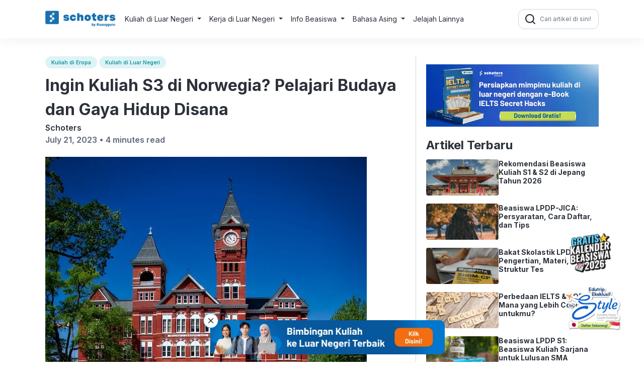

--- FILE ---
content_type: text/html; charset=UTF-8
request_url: https://blog.schoters.com/kuliah-s3-di-norwegia
body_size: 20210
content:
<!DOCTYPE html>
<html dir="ltr" lang="en-US" prefix="og: https://ogp.me/ns#">

<head>
  <meta charset="UTF-8">
  <meta name="viewport" content="width=device-width, initial-scale=1">
  
  <link rel="shortcut icon" href="https://www.schoters.com/favicon.ico">
  
  <!-- <link rel="profile" href="https://gmpg.org/xfn/11"> -->
  <link rel="pingback" href="https://blog.schoters.com/xmlrpc.php">
  <link rel="preconnect" href="https://fonts.googleapis.com">
  <link rel="preconnect" href="https://fonts.gstatic.com" crossorigin>
  <link href="https://fonts.googleapis.com/css2?family=Inter:wght@400;600;700&display=swap" rel="stylesheet">
  <link rel="stylesheet" href="https://blog.schoters.com/wp-content/themes/schoters/css/bootstrap.min.css">
  <link rel="stylesheet" href="https://blog.schoters.com/wp-content/themes/schoters/css/style.css">
  <script src="https://blog.schoters.com/wp-content/themes/schoters/js/jquery-3.6.3.min.js"></script>
  <script src="https://cdnjs.cloudflare.com/ajax/libs/popper.js/1.16.0/umd/popper.min.js"></script>
  <script src="https://blog.schoters.com/wp-content/themes/schoters/js/bootstrap.min.js"></script>
  <script src="https://blog.schoters.com/wp-content/themes/schoters/js/main.js"></script>
  <!-- Facebook Pixel Code -->
<script>
!function(f,b,e,v,n,t,s)
{if(f.fbq)return;n=f.fbq=function(){n.callMethod?
n.callMethod.apply(n,arguments):n.queue.push(arguments)};
if(!f._fbq)f._fbq=n;n.push=n;n.loaded=!0;n.version='2.0';
n.queue=[];t=b.createElement(e);t.async=!0;
t.src=v;s=b.getElementsByTagName(e)[0];
s.parentNode.insertBefore(t,s)}(window,document,'script',
'https://connect.facebook.net/en_US/fbevents.js');
fbq('init', '136276905000459');
fbq('track', 'PageView');
</script>
<noscript>
<img height="1" width="1"
src="https://www.facebook.com/tr?id=136276905000459&ev=PageView
&noscript=1"/>
</noscript>
<!-- End Facebook Pixel Code -->

  <!-- Google Tag Manager 
  <script>
    (function(w, d, s, l, i) {
      w[l] = w[l] || [];
      w[l].push({
        'gtm.start': new Date().getTime(),
        event: 'gtm.js'
      });
      var f = d.getElementsByTagName(s)[0],
        j = d.createElement(s),
        dl = l != 'dataLayer' ? '&l=' + l : '';
      j.async = true;
      j.src =
        'https://www.googletagmanager.com/gtm.js?id=' + i + dl;
      f.parentNode.insertBefore(j, f);
    })(window, document, 'script', 'dataLayer', 'GTM-M28L4XJ');
  </script>
 End Google Tag Manager -->
<!-- Google tag (gtag.js) -->
<script async src="https://www.googletagmanager.com/gtag/js?id=G-3W67MV30LK"></script>
<script>
  window.dataLayer = window.dataLayer || [];
  function gtag(){dataLayer.push(arguments);}
  gtag('js', new Date());

  gtag('config', 'G-3W67MV30LK');
</script>
  	<style>img:is([sizes="auto" i], [sizes^="auto," i]) { contain-intrinsic-size: 3000px 1500px }</style>
	
		<!-- All in One SEO Pro 4.8.0 - aioseo.com -->
		<title>Kuliah S3 di Norwegia? Pelajari Budaya dan Gaya Hidupnya</title>
	<meta name="description" content="Dalam artikel ini kami akan membahas mengenai beberapa budaya dan gaya hidup yang harus diketahui oleh Anda yang ingin kuliah s3 di Norwegia" />
	<meta name="robots" content="max-image-preview:large" />
	<meta name="author" content="Schoters"/>
	<link rel="canonical" href="https://blog.schoters.com/kuliah-s3-di-norwegia" />
	<meta name="generator" content="All in One SEO Pro (AIOSEO) 4.8.0" />
		<meta property="og:locale" content="en_US" />
		<meta property="og:site_name" content="Pusat Info Beasiswa Luar Negeri #1 di Indonesia -" />
		<meta property="og:type" content="article" />
		<meta property="og:title" content="Kuliah S3 di Norwegia? Pelajari Budaya dan Gaya Hidupnya" />
		<meta property="og:description" content="Dalam artikel ini kami akan membahas mengenai beberapa budaya dan gaya hidup yang harus diketahui oleh Anda yang ingin kuliah s3 di Norwegia" />
		<meta property="og:url" content="https://blog.schoters.com/kuliah-s3-di-norwegia" />
		<meta property="article:published_time" content="2023-07-21T17:16:32+00:00" />
		<meta property="article:modified_time" content="2023-07-21T17:16:32+00:00" />
		<meta name="twitter:card" content="summary_large_image" />
		<meta name="twitter:title" content="Kuliah S3 di Norwegia? Pelajari Budaya dan Gaya Hidupnya" />
		<meta name="twitter:description" content="Dalam artikel ini kami akan membahas mengenai beberapa budaya dan gaya hidup yang harus diketahui oleh Anda yang ingin kuliah s3 di Norwegia" />
		<script type="application/ld+json" class="aioseo-schema">
			{"@context":"https:\/\/schema.org","@graph":[{"@type":"BlogPosting","@id":"https:\/\/blog.schoters.com\/kuliah-s3-di-norwegia#blogposting","name":"Kuliah S3 di Norwegia? Pelajari Budaya dan Gaya Hidupnya","headline":"Ingin Kuliah S3 di Norwegia? Pelajari Budaya dan Gaya Hidup Disana","author":{"@id":"https:\/\/blog.schoters.com\/author\/schoters#author"},"publisher":{"@id":"https:\/\/blog.schoters.com\/#organization"},"image":{"@type":"ImageObject","url":"https:\/\/schoters-question-bank.s3.ap-southeast-1.amazonaws.com\/assets\/4687db0e-8619-4acf-b5f3-e51add48dedd.webp"},"datePublished":"2023-07-21T17:16:32+00:00","dateModified":"2023-07-21T17:16:32+00:00","inLanguage":"en-US","mainEntityOfPage":{"@id":"https:\/\/blog.schoters.com\/kuliah-s3-di-norwegia#webpage"},"isPartOf":{"@id":"https:\/\/blog.schoters.com\/kuliah-s3-di-norwegia#webpage"},"articleSection":"Uncategorized, Kuliah di Eropa, Kuliah di Luar Negeri"},{"@type":"BreadcrumbList","@id":"https:\/\/blog.schoters.com\/kuliah-s3-di-norwegia#breadcrumblist","itemListElement":[{"@type":"ListItem","@id":"https:\/\/blog.schoters.com\/#listItem","position":1,"name":"Home"}]},{"@type":"Organization","@id":"https:\/\/blog.schoters.com\/#organization","name":"Pusat Info Beasiswa Luar Negeri #1 di Indonesia | Blog Schoters","url":"https:\/\/blog.schoters.com\/"},{"@type":"Person","@id":"https:\/\/blog.schoters.com\/author\/schoters#author","url":"https:\/\/blog.schoters.com\/author\/schoters","name":"Schoters","image":{"@type":"ImageObject","@id":"https:\/\/blog.schoters.com\/kuliah-s3-di-norwegia#authorImage","url":"https:\/\/secure.gravatar.com\/avatar\/99a04b565c5de7f095718e726e4f2cd677859377820aa9dfdbada8b55c32ec5f?s=96&d=mm&r=g","width":96,"height":96,"caption":"Schoters"}},{"@type":"WebPage","@id":"https:\/\/blog.schoters.com\/kuliah-s3-di-norwegia#webpage","url":"https:\/\/blog.schoters.com\/kuliah-s3-di-norwegia","name":"Kuliah S3 di Norwegia? Pelajari Budaya dan Gaya Hidupnya","description":"Dalam artikel ini kami akan membahas mengenai beberapa budaya dan gaya hidup yang harus diketahui oleh Anda yang ingin kuliah s3 di Norwegia","inLanguage":"en-US","isPartOf":{"@id":"https:\/\/blog.schoters.com\/#website"},"breadcrumb":{"@id":"https:\/\/blog.schoters.com\/kuliah-s3-di-norwegia#breadcrumblist"},"author":{"@id":"https:\/\/blog.schoters.com\/author\/schoters#author"},"creator":{"@id":"https:\/\/blog.schoters.com\/author\/schoters#author"},"image":{"@type":"ImageObject","url":"https:\/\/schoters-question-bank.s3.ap-southeast-1.amazonaws.com\/assets\/4687db0e-8619-4acf-b5f3-e51add48dedd.webp","@id":"https:\/\/blog.schoters.com\/kuliah-s3-di-norwegia\/#mainImage"},"primaryImageOfPage":{"@id":"https:\/\/blog.schoters.com\/kuliah-s3-di-norwegia#mainImage"},"datePublished":"2023-07-21T17:16:32+00:00","dateModified":"2023-07-21T17:16:32+00:00"},{"@type":"WebSite","@id":"https:\/\/blog.schoters.com\/#website","url":"https:\/\/blog.schoters.com\/","name":"Pusat Info Beasiswa Luar Negeri #1 di Indonesia | Blog Schoters","inLanguage":"en-US","publisher":{"@id":"https:\/\/blog.schoters.com\/#organization"}}]}
		</script>
		<!-- All in One SEO Pro -->


	<!-- This site is optimized with the Yoast SEO plugin v25.9 - https://yoast.com/wordpress/plugins/seo/ -->
	<link rel="canonical" href="https://blog.schoters.com/kuliah-s3-di-norwegia" />
	<meta property="og:locale" content="en_US" />
	<meta property="og:type" content="article" />
	<meta property="og:title" content="Ingin Kuliah S3 di Norwegia? Pelajari Budaya dan Gaya Hidup Disana - Pusat Info Beasiswa Luar Negeri #1 di Indonesia" />
	<meta property="og:description" content="Kuliah S3 di Norwegia telah menjadi pilihan menarik bagi banyak orang, khususnya bagi yang ingin kuliah disana. Selain reputasinya yang kuat dalam bidang pendidikan, Norwegia juga menawarkan pengalaman budaya yang unik dan gaya hidup yang harmonis dengan alam. Dalam artikel ini, kita akan membahas mengenai beberapa budaya dan gaya hidup di Norwegia yang mana hal [&hellip;]" />
	<meta property="og:url" content="https://blog.schoters.com/kuliah-s3-di-norwegia" />
	<meta property="og:site_name" content="Pusat Info Beasiswa Luar Negeri #1 di Indonesia" />
	<meta property="article:published_time" content="2023-07-21T17:16:32+00:00" />
	<meta name="author" content="Schoters" />
	<meta name="twitter:card" content="summary_large_image" />
	<meta name="twitter:label1" content="Written by" />
	<meta name="twitter:data1" content="Schoters" />
	<meta name="twitter:label2" content="Est. reading time" />
	<meta name="twitter:data2" content="4 minutes" />
	<script type="application/ld+json" class="yoast-schema-graph">{"@context":"https://schema.org","@graph":[{"@type":"WebPage","@id":"https://blog.schoters.com/kuliah-s3-di-norwegia","url":"https://blog.schoters.com/kuliah-s3-di-norwegia","name":"Ingin Kuliah S3 di Norwegia? Pelajari Budaya dan Gaya Hidup Disana - Pusat Info Beasiswa Luar Negeri #1 di Indonesia","isPartOf":{"@id":"https://blog.schoters.com/#website"},"primaryImageOfPage":{"@id":"https://blog.schoters.com/kuliah-s3-di-norwegia#primaryimage"},"image":{"@id":"https://blog.schoters.com/kuliah-s3-di-norwegia#primaryimage"},"thumbnailUrl":"https://schoters-question-bank.s3.ap-southeast-1.amazonaws.com/assets/4687db0e-8619-4acf-b5f3-e51add48dedd.webp","datePublished":"2023-07-21T17:16:32+00:00","author":{"@id":"https://blog.schoters.com/#/schema/person/980aba2f09bc8c365d24f2434272f0ec"},"breadcrumb":{"@id":"https://blog.schoters.com/kuliah-s3-di-norwegia#breadcrumb"},"inLanguage":"en-US","potentialAction":[{"@type":"ReadAction","target":["https://blog.schoters.com/kuliah-s3-di-norwegia"]}]},{"@type":"ImageObject","inLanguage":"en-US","@id":"https://blog.schoters.com/kuliah-s3-di-norwegia#primaryimage","url":"https://schoters-question-bank.s3.ap-southeast-1.amazonaws.com/assets/4687db0e-8619-4acf-b5f3-e51add48dedd.webp","contentUrl":"https://schoters-question-bank.s3.ap-southeast-1.amazonaws.com/assets/4687db0e-8619-4acf-b5f3-e51add48dedd.webp"},{"@type":"BreadcrumbList","@id":"https://blog.schoters.com/kuliah-s3-di-norwegia#breadcrumb","itemListElement":[{"@type":"ListItem","position":1,"name":"Home","item":"https://blog.schoters.com/"},{"@type":"ListItem","position":2,"name":"Ingin Kuliah S3 di Norwegia? Pelajari Budaya dan Gaya Hidup Disana"}]},{"@type":"WebSite","@id":"https://blog.schoters.com/#website","url":"https://blog.schoters.com/","name":"Pusat Info Beasiswa Luar Negeri #1 di Indonesia","description":"","potentialAction":[{"@type":"SearchAction","target":{"@type":"EntryPoint","urlTemplate":"https://blog.schoters.com/?s={search_term_string}"},"query-input":{"@type":"PropertyValueSpecification","valueRequired":true,"valueName":"search_term_string"}}],"inLanguage":"en-US"},{"@type":"Person","@id":"https://blog.schoters.com/#/schema/person/980aba2f09bc8c365d24f2434272f0ec","name":"Schoters","image":{"@type":"ImageObject","inLanguage":"en-US","@id":"https://blog.schoters.com/#/schema/person/image/","url":"https://secure.gravatar.com/avatar/99a04b565c5de7f095718e726e4f2cd677859377820aa9dfdbada8b55c32ec5f?s=96&d=mm&r=g","contentUrl":"https://secure.gravatar.com/avatar/99a04b565c5de7f095718e726e4f2cd677859377820aa9dfdbada8b55c32ec5f?s=96&d=mm&r=g","caption":"Schoters"},"description":"Pusat informasi dan update terbaru beasiswa luar negeri terbaik di Indonesia dan beasiswa universitas ternama di seluruh dunia disini.","sameAs":["https://www.schoters.com/id"],"url":"https://blog.schoters.com/author/schoters"}]}</script>
	<!-- / Yoast SEO plugin. -->


<link rel="alternate" type="application/rss+xml" title="Pusat Info Beasiswa Luar Negeri #1 di Indonesia &raquo; Ingin Kuliah S3 di Norwegia? Pelajari Budaya dan Gaya Hidup Disana Comments Feed" href="https://blog.schoters.com/kuliah-s3-di-norwegia/feed" />
<script type="text/javascript">
/* <![CDATA[ */
window._wpemojiSettings = {"baseUrl":"https:\/\/s.w.org\/images\/core\/emoji\/15.1.0\/72x72\/","ext":".png","svgUrl":"https:\/\/s.w.org\/images\/core\/emoji\/15.1.0\/svg\/","svgExt":".svg","source":{"concatemoji":"https:\/\/blog.schoters.com\/wp-includes\/js\/wp-emoji-release.min.js?ver=6.8.1"}};
/*! This file is auto-generated */
!function(i,n){var o,s,e;function c(e){try{var t={supportTests:e,timestamp:(new Date).valueOf()};sessionStorage.setItem(o,JSON.stringify(t))}catch(e){}}function p(e,t,n){e.clearRect(0,0,e.canvas.width,e.canvas.height),e.fillText(t,0,0);var t=new Uint32Array(e.getImageData(0,0,e.canvas.width,e.canvas.height).data),r=(e.clearRect(0,0,e.canvas.width,e.canvas.height),e.fillText(n,0,0),new Uint32Array(e.getImageData(0,0,e.canvas.width,e.canvas.height).data));return t.every(function(e,t){return e===r[t]})}function u(e,t,n){switch(t){case"flag":return n(e,"\ud83c\udff3\ufe0f\u200d\u26a7\ufe0f","\ud83c\udff3\ufe0f\u200b\u26a7\ufe0f")?!1:!n(e,"\ud83c\uddfa\ud83c\uddf3","\ud83c\uddfa\u200b\ud83c\uddf3")&&!n(e,"\ud83c\udff4\udb40\udc67\udb40\udc62\udb40\udc65\udb40\udc6e\udb40\udc67\udb40\udc7f","\ud83c\udff4\u200b\udb40\udc67\u200b\udb40\udc62\u200b\udb40\udc65\u200b\udb40\udc6e\u200b\udb40\udc67\u200b\udb40\udc7f");case"emoji":return!n(e,"\ud83d\udc26\u200d\ud83d\udd25","\ud83d\udc26\u200b\ud83d\udd25")}return!1}function f(e,t,n){var r="undefined"!=typeof WorkerGlobalScope&&self instanceof WorkerGlobalScope?new OffscreenCanvas(300,150):i.createElement("canvas"),a=r.getContext("2d",{willReadFrequently:!0}),o=(a.textBaseline="top",a.font="600 32px Arial",{});return e.forEach(function(e){o[e]=t(a,e,n)}),o}function t(e){var t=i.createElement("script");t.src=e,t.defer=!0,i.head.appendChild(t)}"undefined"!=typeof Promise&&(o="wpEmojiSettingsSupports",s=["flag","emoji"],n.supports={everything:!0,everythingExceptFlag:!0},e=new Promise(function(e){i.addEventListener("DOMContentLoaded",e,{once:!0})}),new Promise(function(t){var n=function(){try{var e=JSON.parse(sessionStorage.getItem(o));if("object"==typeof e&&"number"==typeof e.timestamp&&(new Date).valueOf()<e.timestamp+604800&&"object"==typeof e.supportTests)return e.supportTests}catch(e){}return null}();if(!n){if("undefined"!=typeof Worker&&"undefined"!=typeof OffscreenCanvas&&"undefined"!=typeof URL&&URL.createObjectURL&&"undefined"!=typeof Blob)try{var e="postMessage("+f.toString()+"("+[JSON.stringify(s),u.toString(),p.toString()].join(",")+"));",r=new Blob([e],{type:"text/javascript"}),a=new Worker(URL.createObjectURL(r),{name:"wpTestEmojiSupports"});return void(a.onmessage=function(e){c(n=e.data),a.terminate(),t(n)})}catch(e){}c(n=f(s,u,p))}t(n)}).then(function(e){for(var t in e)n.supports[t]=e[t],n.supports.everything=n.supports.everything&&n.supports[t],"flag"!==t&&(n.supports.everythingExceptFlag=n.supports.everythingExceptFlag&&n.supports[t]);n.supports.everythingExceptFlag=n.supports.everythingExceptFlag&&!n.supports.flag,n.DOMReady=!1,n.readyCallback=function(){n.DOMReady=!0}}).then(function(){return e}).then(function(){var e;n.supports.everything||(n.readyCallback(),(e=n.source||{}).concatemoji?t(e.concatemoji):e.wpemoji&&e.twemoji&&(t(e.twemoji),t(e.wpemoji)))}))}((window,document),window._wpemojiSettings);
/* ]]> */
</script>
<style id='wp-emoji-styles-inline-css' type='text/css'>

	img.wp-smiley, img.emoji {
		display: inline !important;
		border: none !important;
		box-shadow: none !important;
		height: 1em !important;
		width: 1em !important;
		margin: 0 0.07em !important;
		vertical-align: -0.1em !important;
		background: none !important;
		padding: 0 !important;
	}
</style>
<link rel='stylesheet' id='wp-block-library-css' href='https://blog.schoters.com/wp-includes/css/dist/block-library/style.min.css?ver=6.8.1' type='text/css' media='all' />
<style id='classic-theme-styles-inline-css' type='text/css'>
/*! This file is auto-generated */
.wp-block-button__link{color:#fff;background-color:#32373c;border-radius:9999px;box-shadow:none;text-decoration:none;padding:calc(.667em + 2px) calc(1.333em + 2px);font-size:1.125em}.wp-block-file__button{background:#32373c;color:#fff;text-decoration:none}
</style>
<style id='global-styles-inline-css' type='text/css'>
:root{--wp--preset--aspect-ratio--square: 1;--wp--preset--aspect-ratio--4-3: 4/3;--wp--preset--aspect-ratio--3-4: 3/4;--wp--preset--aspect-ratio--3-2: 3/2;--wp--preset--aspect-ratio--2-3: 2/3;--wp--preset--aspect-ratio--16-9: 16/9;--wp--preset--aspect-ratio--9-16: 9/16;--wp--preset--color--black: #000000;--wp--preset--color--cyan-bluish-gray: #abb8c3;--wp--preset--color--white: #ffffff;--wp--preset--color--pale-pink: #f78da7;--wp--preset--color--vivid-red: #cf2e2e;--wp--preset--color--luminous-vivid-orange: #ff6900;--wp--preset--color--luminous-vivid-amber: #fcb900;--wp--preset--color--light-green-cyan: #7bdcb5;--wp--preset--color--vivid-green-cyan: #00d084;--wp--preset--color--pale-cyan-blue: #8ed1fc;--wp--preset--color--vivid-cyan-blue: #0693e3;--wp--preset--color--vivid-purple: #9b51e0;--wp--preset--gradient--vivid-cyan-blue-to-vivid-purple: linear-gradient(135deg,rgba(6,147,227,1) 0%,rgb(155,81,224) 100%);--wp--preset--gradient--light-green-cyan-to-vivid-green-cyan: linear-gradient(135deg,rgb(122,220,180) 0%,rgb(0,208,130) 100%);--wp--preset--gradient--luminous-vivid-amber-to-luminous-vivid-orange: linear-gradient(135deg,rgba(252,185,0,1) 0%,rgba(255,105,0,1) 100%);--wp--preset--gradient--luminous-vivid-orange-to-vivid-red: linear-gradient(135deg,rgba(255,105,0,1) 0%,rgb(207,46,46) 100%);--wp--preset--gradient--very-light-gray-to-cyan-bluish-gray: linear-gradient(135deg,rgb(238,238,238) 0%,rgb(169,184,195) 100%);--wp--preset--gradient--cool-to-warm-spectrum: linear-gradient(135deg,rgb(74,234,220) 0%,rgb(151,120,209) 20%,rgb(207,42,186) 40%,rgb(238,44,130) 60%,rgb(251,105,98) 80%,rgb(254,248,76) 100%);--wp--preset--gradient--blush-light-purple: linear-gradient(135deg,rgb(255,206,236) 0%,rgb(152,150,240) 100%);--wp--preset--gradient--blush-bordeaux: linear-gradient(135deg,rgb(254,205,165) 0%,rgb(254,45,45) 50%,rgb(107,0,62) 100%);--wp--preset--gradient--luminous-dusk: linear-gradient(135deg,rgb(255,203,112) 0%,rgb(199,81,192) 50%,rgb(65,88,208) 100%);--wp--preset--gradient--pale-ocean: linear-gradient(135deg,rgb(255,245,203) 0%,rgb(182,227,212) 50%,rgb(51,167,181) 100%);--wp--preset--gradient--electric-grass: linear-gradient(135deg,rgb(202,248,128) 0%,rgb(113,206,126) 100%);--wp--preset--gradient--midnight: linear-gradient(135deg,rgb(2,3,129) 0%,rgb(40,116,252) 100%);--wp--preset--font-size--small: 13px;--wp--preset--font-size--medium: 20px;--wp--preset--font-size--large: 36px;--wp--preset--font-size--x-large: 42px;--wp--preset--spacing--20: 0.44rem;--wp--preset--spacing--30: 0.67rem;--wp--preset--spacing--40: 1rem;--wp--preset--spacing--50: 1.5rem;--wp--preset--spacing--60: 2.25rem;--wp--preset--spacing--70: 3.38rem;--wp--preset--spacing--80: 5.06rem;--wp--preset--shadow--natural: 6px 6px 9px rgba(0, 0, 0, 0.2);--wp--preset--shadow--deep: 12px 12px 50px rgba(0, 0, 0, 0.4);--wp--preset--shadow--sharp: 6px 6px 0px rgba(0, 0, 0, 0.2);--wp--preset--shadow--outlined: 6px 6px 0px -3px rgba(255, 255, 255, 1), 6px 6px rgba(0, 0, 0, 1);--wp--preset--shadow--crisp: 6px 6px 0px rgba(0, 0, 0, 1);}:where(.is-layout-flex){gap: 0.5em;}:where(.is-layout-grid){gap: 0.5em;}body .is-layout-flex{display: flex;}.is-layout-flex{flex-wrap: wrap;align-items: center;}.is-layout-flex > :is(*, div){margin: 0;}body .is-layout-grid{display: grid;}.is-layout-grid > :is(*, div){margin: 0;}:where(.wp-block-columns.is-layout-flex){gap: 2em;}:where(.wp-block-columns.is-layout-grid){gap: 2em;}:where(.wp-block-post-template.is-layout-flex){gap: 1.25em;}:where(.wp-block-post-template.is-layout-grid){gap: 1.25em;}.has-black-color{color: var(--wp--preset--color--black) !important;}.has-cyan-bluish-gray-color{color: var(--wp--preset--color--cyan-bluish-gray) !important;}.has-white-color{color: var(--wp--preset--color--white) !important;}.has-pale-pink-color{color: var(--wp--preset--color--pale-pink) !important;}.has-vivid-red-color{color: var(--wp--preset--color--vivid-red) !important;}.has-luminous-vivid-orange-color{color: var(--wp--preset--color--luminous-vivid-orange) !important;}.has-luminous-vivid-amber-color{color: var(--wp--preset--color--luminous-vivid-amber) !important;}.has-light-green-cyan-color{color: var(--wp--preset--color--light-green-cyan) !important;}.has-vivid-green-cyan-color{color: var(--wp--preset--color--vivid-green-cyan) !important;}.has-pale-cyan-blue-color{color: var(--wp--preset--color--pale-cyan-blue) !important;}.has-vivid-cyan-blue-color{color: var(--wp--preset--color--vivid-cyan-blue) !important;}.has-vivid-purple-color{color: var(--wp--preset--color--vivid-purple) !important;}.has-black-background-color{background-color: var(--wp--preset--color--black) !important;}.has-cyan-bluish-gray-background-color{background-color: var(--wp--preset--color--cyan-bluish-gray) !important;}.has-white-background-color{background-color: var(--wp--preset--color--white) !important;}.has-pale-pink-background-color{background-color: var(--wp--preset--color--pale-pink) !important;}.has-vivid-red-background-color{background-color: var(--wp--preset--color--vivid-red) !important;}.has-luminous-vivid-orange-background-color{background-color: var(--wp--preset--color--luminous-vivid-orange) !important;}.has-luminous-vivid-amber-background-color{background-color: var(--wp--preset--color--luminous-vivid-amber) !important;}.has-light-green-cyan-background-color{background-color: var(--wp--preset--color--light-green-cyan) !important;}.has-vivid-green-cyan-background-color{background-color: var(--wp--preset--color--vivid-green-cyan) !important;}.has-pale-cyan-blue-background-color{background-color: var(--wp--preset--color--pale-cyan-blue) !important;}.has-vivid-cyan-blue-background-color{background-color: var(--wp--preset--color--vivid-cyan-blue) !important;}.has-vivid-purple-background-color{background-color: var(--wp--preset--color--vivid-purple) !important;}.has-black-border-color{border-color: var(--wp--preset--color--black) !important;}.has-cyan-bluish-gray-border-color{border-color: var(--wp--preset--color--cyan-bluish-gray) !important;}.has-white-border-color{border-color: var(--wp--preset--color--white) !important;}.has-pale-pink-border-color{border-color: var(--wp--preset--color--pale-pink) !important;}.has-vivid-red-border-color{border-color: var(--wp--preset--color--vivid-red) !important;}.has-luminous-vivid-orange-border-color{border-color: var(--wp--preset--color--luminous-vivid-orange) !important;}.has-luminous-vivid-amber-border-color{border-color: var(--wp--preset--color--luminous-vivid-amber) !important;}.has-light-green-cyan-border-color{border-color: var(--wp--preset--color--light-green-cyan) !important;}.has-vivid-green-cyan-border-color{border-color: var(--wp--preset--color--vivid-green-cyan) !important;}.has-pale-cyan-blue-border-color{border-color: var(--wp--preset--color--pale-cyan-blue) !important;}.has-vivid-cyan-blue-border-color{border-color: var(--wp--preset--color--vivid-cyan-blue) !important;}.has-vivid-purple-border-color{border-color: var(--wp--preset--color--vivid-purple) !important;}.has-vivid-cyan-blue-to-vivid-purple-gradient-background{background: var(--wp--preset--gradient--vivid-cyan-blue-to-vivid-purple) !important;}.has-light-green-cyan-to-vivid-green-cyan-gradient-background{background: var(--wp--preset--gradient--light-green-cyan-to-vivid-green-cyan) !important;}.has-luminous-vivid-amber-to-luminous-vivid-orange-gradient-background{background: var(--wp--preset--gradient--luminous-vivid-amber-to-luminous-vivid-orange) !important;}.has-luminous-vivid-orange-to-vivid-red-gradient-background{background: var(--wp--preset--gradient--luminous-vivid-orange-to-vivid-red) !important;}.has-very-light-gray-to-cyan-bluish-gray-gradient-background{background: var(--wp--preset--gradient--very-light-gray-to-cyan-bluish-gray) !important;}.has-cool-to-warm-spectrum-gradient-background{background: var(--wp--preset--gradient--cool-to-warm-spectrum) !important;}.has-blush-light-purple-gradient-background{background: var(--wp--preset--gradient--blush-light-purple) !important;}.has-blush-bordeaux-gradient-background{background: var(--wp--preset--gradient--blush-bordeaux) !important;}.has-luminous-dusk-gradient-background{background: var(--wp--preset--gradient--luminous-dusk) !important;}.has-pale-ocean-gradient-background{background: var(--wp--preset--gradient--pale-ocean) !important;}.has-electric-grass-gradient-background{background: var(--wp--preset--gradient--electric-grass) !important;}.has-midnight-gradient-background{background: var(--wp--preset--gradient--midnight) !important;}.has-small-font-size{font-size: var(--wp--preset--font-size--small) !important;}.has-medium-font-size{font-size: var(--wp--preset--font-size--medium) !important;}.has-large-font-size{font-size: var(--wp--preset--font-size--large) !important;}.has-x-large-font-size{font-size: var(--wp--preset--font-size--x-large) !important;}
:where(.wp-block-post-template.is-layout-flex){gap: 1.25em;}:where(.wp-block-post-template.is-layout-grid){gap: 1.25em;}
:where(.wp-block-columns.is-layout-flex){gap: 2em;}:where(.wp-block-columns.is-layout-grid){gap: 2em;}
:root :where(.wp-block-pullquote){font-size: 1.5em;line-height: 1.6;}
</style>
<link rel="https://api.w.org/" href="https://blog.schoters.com/wp-json/" /><link rel="alternate" title="JSON" type="application/json" href="https://blog.schoters.com/wp-json/wp/v2/posts/7065" /><link rel="EditURI" type="application/rsd+xml" title="RSD" href="https://blog.schoters.com/xmlrpc.php?rsd" />
<meta name="generator" content="WordPress 6.8.1" />
<link rel='shortlink' href='https://blog.schoters.com/?p=7065' />
<link rel="alternate" title="oEmbed (JSON)" type="application/json+oembed" href="https://blog.schoters.com/wp-json/oembed/1.0/embed?url=https%3A%2F%2Fblog.schoters.com%2Fkuliah-s3-di-norwegia" />
<link rel="alternate" title="oEmbed (XML)" type="text/xml+oembed" href="https://blog.schoters.com/wp-json/oembed/1.0/embed?url=https%3A%2F%2Fblog.schoters.com%2Fkuliah-s3-di-norwegia&#038;format=xml" />
</head>

<body class="wp-singular post-template-default single single-post postid-7065 single-format-standard wp-theme-schoters">
  <!-- Google Tag Manager (noscript) 
  <noscript><iframe src="https://www.googletagmanager.com/ns.html?id=GTM-M28L4XJ" height="0" width="0" style="display:none;visibility:hidden"></iframe></noscript>
  End Google Tag Manager (noscript) -->
  <header class="header">
    <div class="container">
      <nav class="navbar navbar-expand-lg header-inner">
    <div style="display:flex; gap:12px;">
        <button class="navbar-toggler" type="button" data-bs-toggle="collapse" data-bs-target="#navbarSupportedContent" aria-controls="navbarSupportedContent" aria-expanded="false" aria-label="Toggle navigation">
            <img alt="menu" src="https://cdn-web-2.ruangguru.com/file-uploader/lp/beba4a70-3971-41be-9364-f9ee6857b192.svg" loading="lazy" width="30px" height="32px" />
        </button>
        <a href="https://blog.schoters.com/" class="header-logo">
            <picture>
                <source srcset="https://cdn-web-2.ruangguru.com/static/schoters.png?height=80&convert=webp" type="image/webp">
                <source srcset="https://cdn-web-2.ruangguru.com/static/schoters.png?height=80" type="image/png">
                <img loading="lazy" src="https://cdn-web-2.ruangguru.com/static/schoters.png" height="40px" width="auto" alt="Logo">
            </picture>
        </a>
    </div>
    <form class="form-inline my-2 my-lg-0" role="search" method="get" id="searchformmobile" class="searchform" action="https://blog.schoters.com/">
        <div>
            <label class="screen-reader-text" for="s">Search for:</label>
            <div class="input-group input-group-sm">
                <span class="input-group-text" id="search-2"><img width="20px" height="20px" loading="lazy" src="https://cdn-web-2.ruangguru.com/file-uploader/lp/baf38d7b-226b-4374-8b2b-e49766395871.png" alt="" /></span>
                <input type="text" value="" name="s" class="form-control" placeholder="Cari artikel di sini!" aria-label="Cari artikel di sini!" aria-describedby="Cari artikel di sini!">

            </div>
        </div>
    </form>

    <div class="collapse navbar-collapse dropdown-hover-all" id="navbarSupportedContent">
        <div class="d-lg-none navbar-head-collapse">
            <a href="https://blog.schoters.com/" class="header-logo">
                <picture>
                    <source srcset="https://cdn-web-2.ruangguru.com/static/schoters.png?height=80&convert=webp" type="image/webp">
                    <source srcset="https://cdn-web-2.ruangguru.com/static/schoters.png?height=80" type="image/png">
                    <img loading="lazy" src="https://cdn-web-2.ruangguru.com/static/schoters.png" height="40px" width="auto" alt="Logo">
                </picture>
            </a>
            <button class="navbar-toggler" type="button" data-bs-toggle="collapse" data-bs-target="#navbarSupportedContent" aria-controls="navbarSupportedContent" aria-expanded="false" aria-label="Toggle navigation">
                X
            </button>
        </div>
        <ul class="navbar-nav me-auto mb-2 mb-lg-0">

                            <li class="nav-item dropdown dropdown-hover">
                                                            <p class="nav-link dropdown-toggle" data-bs-toggle="dropdown" aria-haspopup="true" aria-expanded="false">
                        Kuliah di Luar Negeri                    </p>
                    
                                        
                                            <div class="dropdown-menu" aria-labelledby="nav1">
                            
                                        <a class="dropdown-item" id="nav1-menu0" href="https://blog.schoters.com/tag/kuliah-di-amerika">Kuliah di Amerika</a>
                            
                                        <a class="dropdown-item" id="nav1-menu1" href="https://blog.schoters.com/tag/kuliah-di-asia">Kuliah di Asia</a>
                            
                                        <a class="dropdown-item" id="nav1-menu2" href="https://blog.schoters.com/tag/kuliah-di-australia">Kuliah di Australia</a>
                            
                                        <a class="dropdown-item" id="nav1-menu3" href="https://blog.schoters.com/tag/kuliah-di-eropa">Kuliah di Eropa</a>
                            
                                        <a class="dropdown-item" id="nav1-menu4" href="https://blog.schoters.com/tag/kuliah-di-inggris">Kuliah di Inggris</a>
                            
                        </div>
                                    </li>

                            <li class="nav-item dropdown dropdown-hover">
                                                            <p class="nav-link dropdown-toggle" data-bs-toggle="dropdown" aria-haspopup="true" aria-expanded="false">
                        Kerja di Luar Negeri                    </p>
                    
                                        
                                            <div class="dropdown-menu" aria-labelledby="nav2">
                            
                                        <a class="dropdown-item" id="nav2-menu0" href="https://blog.schoters.com/tag/kerja-di-jepang">Kerja di Jepang</a>
                            
                                        <a class="dropdown-item" id="nav2-menu1" href="https://blog.schoters.com/tag/kerja-di-jerman">Kerja di Jerman</a>
                            
                        </div>
                                    </li>

                            <li class="nav-item dropdown dropdown-hover">
                                                            <p class="nav-link dropdown-toggle" data-bs-toggle="dropdown" aria-haspopup="true" aria-expanded="false">
                        Info Beasiswa                    </p>
                    
                                        
                                            <div class="dropdown-menu" aria-labelledby="nav3">
                            
                                        <a class="dropdown-item" id="nav3-menu0" href="https://blog.schoters.com/tag/persyaratan-beasiswa">Persyaratan Beasiswa</a>
                            
                                        <a class="dropdown-item" id="nav3-menu1" href="https://blog.schoters.com/tag/info-beasiswa-s1">Info Beasiswa S1</a>
                            
                                        <a class="dropdown-item" id="nav3-menu2" href="https://blog.schoters.com/tag/info-beasiswa-s2">Info Beasiswa S2</a>
                            
                                        <a class="dropdown-item" id="nav3-menu3" href="https://blog.schoters.com/tag/info-beasiswa-s3">Info Beasiswa S3</a>
                            
                                        <a class="dropdown-item" id="nav3-menu4" href="https://blog.schoters.com/tag/info-beasiswa-sma">Info Beasiswa SMA</a>
                            
                        </div>
                                    </li>

                            <li class="nav-item dropdown dropdown-hover">
                                                            <p class="nav-link dropdown-toggle" data-bs-toggle="dropdown" aria-haspopup="true" aria-expanded="false">
                        Bahasa Asing                    </p>
                    
                                        
                                            <div class="dropdown-menu" aria-labelledby="nav4">
                            
                                        <a class="dropdown-item" id="nav4-menu0" href="https://blog.schoters.com/tag/bahasa-inggris">Bahasa Inggris</a>
                            
                                        <a class="dropdown-item" id="nav4-menu1" href="https://blog.schoters.com/tag/bahasa-jepang">Bahasa Jepang</a>
                            
                                        <a class="dropdown-item" id="nav4-menu2" href="https://blog.schoters.com/tag/bahasa-jerman">Bahasa Jerman</a>
                            
                                        <a class="dropdown-item" id="nav4-menu3" href="https://blog.schoters.com/tag/bahasa-korea">Bahasa Korea</a>
                            
                                        <a class="dropdown-item" id="nav4-menu4" href="https://blog.schoters.com/tag/bahasa-jerman">Bahasa Jerman</a>
                            
                                        <a class="dropdown-item" id="nav4-menu5" href="https://blog.schoters.com/tag/bahasa-prancis">Bahasa Prancis</a>
                            
                                        <a class="dropdown-item" id="nav4-menu6" href="https://blog.schoters.com/tag/bahasa-arab">Bahasa Arab</a>
                            
                        </div>
                                    </li>

                            <li class="nav-item">
                                    
                                        <a class="nav-link " href="https://blog.schoters.com/tag/jelajah-lainnya" id="nav5" >Jelajah Lainnya</a>
                                        
                                    </li>

            

        </ul>

        <form class="form-inline my-2 my-lg-0" role="search" method="get" id="searchform" class="searchform" action="https://blog.schoters.com/">
            <div>
                <label class="screen-reader-text" for="s">Search for:</label>
                <div class="input-group input-group-sm">
                    <span class="input-group-text" id="search-2"><img width="20px" height="20px" loading="lazy" src="https://cdn-web-2.ruangguru.com/file-uploader/lp/baf38d7b-226b-4374-8b2b-e49766395871.png" alt="" /></span>
                    <input type="text" value="" name="s" class="form-control" placeholder="Cari artikel di sini!" aria-label="Cari artikel di sini!" aria-describedby="Cari artikel di sini!">

                </div>
            </div>
        </form>
    </div>

</nav>

<script>
    (function($bs) {
        const CLASS_NAME = 'has-child-dropdown-show';
        $bs.Dropdown.prototype.toggle = function(_orginal) {
            return function() {
                document.querySelectorAll('.' + CLASS_NAME).forEach(function(e) {
                    e.classList.remove(CLASS_NAME);
                });
                let dd = this._element.closest('.dropdown').parentNode.closest('.dropdown');
                for (; dd && dd !== document; dd = dd.parentNode.closest('.dropdown')) {
                    dd.classList.add(CLASS_NAME);
                }
                return _orginal.call(this);
            }
        }($bs.Dropdown.prototype.toggle);

        document.querySelectorAll('.dropdown').forEach(function(dd) {
            dd.addEventListener('hide.bs.dropdown', function(e) {
                if (this.classList.contains(CLASS_NAME)) {
                    this.classList.remove(CLASS_NAME);
                    e.preventDefault();
                }
                e.stopPropagation(); // do not need pop in multi level mode
            });
        });

        // for hover
        document.querySelectorAll('.dropdown-hover, .dropdown-hover-all .dropdown').forEach(function(dd) {
            dd.addEventListener('mouseenter', function(e) {
                let toggle = e.target.querySelector(':scope>[data-bs-toggle="dropdown"]');
                if (!toggle.classList.contains('show')) {
                    $bs.Dropdown.getOrCreateInstance(toggle).toggle();
                    dd.classList.add(CLASS_NAME);
                    $bs.Dropdown.clearMenus(e);
                }
            });
            dd.addEventListener('mouseleave', function(e) {
                let toggle = e.target.querySelector(':scope>[data-bs-toggle="dropdown"]');
                if (toggle.classList.contains('show')) {
                    $bs.Dropdown.getOrCreateInstance(toggle).toggle();
                }
            });
        });
    })(bootstrap);

    $(document).ready(() => {
        if ($(window).width() > 991) {
            $("a[data-bs-toggle='dropdown']").click(function() {
                window.location = $(this).attr('href');
            });
        }
    })
</script>
    </div>
  </header>

<div class="main-content">
  <div class="container">
    <div class="row">
      <div class="col-md-8 post">
                    <div class="content">
              <div class="content-meta-tags">
                <a href="https://blog.schoters.com/tag/kuliah-di-eropa" rel="tag">Kuliah di Eropa</a>&nbsp;<a href="https://blog.schoters.com/tag/kuliah-di-luar-negeri" rel="tag">Kuliah di Luar Negeri</a><style>
  .bantuan-container {
        position: relative;
      }
      .bantuan-element {
        position: fixed;
        z-index: 999;
        display: flex;
        align-items: flex-end;
        justify-content: flex-end;
        cursor: pointer;
        transition: all 0.6s ease;
      }
      .bantuan-top {
        bottom: 11rem;
        right: 2rem;
      }
      .bantuan-bottom {
        bottom: 2rem;
        right: 2rem;
      }
      .bantuan-top-2 {
        bottom: 15rem;
        right: 2rem;
      }
      .bantuan-top-3 {
        bottom: 19rem;
        right: 2rem;
      }
      .bantuan-bottom-2 {
        bottom: 5rem;
        right: 2rem;
      }
      .bantuan-bottom-3 {
        bottom: 8rem;
        right: 2rem;
      }
      @media (min-width: 768px) {
        .bantuan-element img {
          width: auto;
          transition: all 0.4s ease;
        }
        .bantuan-top img {
          width: 140px;
        }
        .bantuan-bottom img {
          width: 140px;
        }
        .bantuan-top-2 img,
        .bantuan-top-3 img {
          width: 140px;
        }
        .bantuan-bottom-2 img,
        .bantuan-bottom-3 img {
          width: 140px;
        }
        .bantuan-element.clicked {
          bottom: 9rem;
          right: 2.5rem;
        }
        .bantuan-element.clicked img {
          width: auto;
          height: 64px;
        }
      }
      @media (max-width: 767px) {
        .bantuan-top {
          bottom: 8rem;
          right: 1rem;
          align-items: center;
        }
        .bantuan-bottom {
          bottom: 2rem;
          right: 1.25rem;
          align-items: center;
        }
        .bantuan-top-2 {
          bottom: 12rem;
          right: 1rem;
          align-items: center;
        }
        .bantuan-top-3 {
          bottom: 16rem;
          right: 1rem;
          align-items: center;
        }
        .bantuan-bottom-2 {
          bottom: 5rem;
          right: 1.25rem;
          align-items: center;
        }
        .bantuan-bottom-3 {
          bottom: 8rem;
          right: 1.25rem;
          align-items: center;
        }
        .bantuan-element img {
          width: auto;
        }
        .bantuan-top img,
        .bantuan-top-2 img,
        .bantuan-top-3 img {
          width: 96px;
        }
        .bantuan-bottom img,
        .bantuan-bottom-2 img,
        .bantuan-bottom-3 img {
          width: 96px;
        }
      }
      .bantuan-element:hover {
        transform: scale(1.05);
      }
      .bantuan-element img {
        max-width: 100%;
        height: auto;
      }
</style>

<div id="bantuan-divs-container" style="position: relative" data-product="schoters" data-table="Scht_floating_icon"></div>

<script>
  class FloatingDivsComponent {
    constructor(product = 'schoters', table = 'Scht_floating_icon') {
      this.container = document.getElementById('bantuan-divs-container');
      this.floatingElements = [];
      this.product = product;
      this.table = table;

      // Configuration
      this.config = {
        baseApiUrl: 'https://gw.ruangguru.com/api/v3/rdb/p_ddgy8hjx5dxsqx/rg_banner/views/',
        apiKey: 'vLyK3dJrDBRmOwueX2OJXibMkgsUbBk0WS4ua2p1',
        maxElements: 2,
        zIndexBase: 100,
      };

      // Build dynamic API URL based on table parameter
      this.config.apiUrl = this.buildApiUrl();

      this.init();
    }

    buildApiUrl() {
      const baseUrl = this.config.baseApiUrl;
      const tableName = this.table || 'Scht_floating_icon';
      const queryParams =
        'offset=0&limit=99999&sort=rankPosition&where=(type,eq,floating)~and(showIn,anyof,blog)~and(hide,is,false)~and(product,eq,' +
        this.product +
        ')&nested%5Bcta%5D%5Bfields%5D=Id,name,ctaId,imageUrl,ctaLink,targetUrl';

      return `${baseUrl}${tableName}?${queryParams}`;
    }

    async init() {
      try {
        await this.fetchFloatingElements();
        this.renderFloatingElements();
      } catch (error) {
        console.error('Failed to initialize floating divs component:', error);
      }
    }

    async fetchFloatingElements() {
      try {
        const options = {
          method: 'GET',
          headers: {
            'xc-token': this.config.apiKey || 'vLyK3dJrDBRmOwueX2OJXibMkgsUbBk0WS4ua2p1',
          },
        };

        const urlNoco = this.config.apiUrl;

        const response = await fetch(urlNoco, options);

        if (!response.ok) {
          throw new Error(`HTTP error! status: ${response.status}`);
        }

        const data = await response.json();
        this.floatingElements = this.processApiResponse(data);
      } catch (error) {
        console.error('Error fetching floating elements:', error);
        throw error;
      }
    }

    processApiResponse(data) {
      if (!data || !data.list || !Array.isArray(data.list)) {
        return [];
      }

      console.log(data.list);
      // Ensure we only get maximum 2 elements
      const limitedElements = data.list.slice(0, this.config.maxElements);

      return limitedElements;
    }

    renderFloatingElements() {
      if (!this.container || this.floatingElements.length === 0) {
        return;
      }

      // Additional safeguard: ensure we never render more than maxElements
      const elementsToRender = this.floatingElements.slice(0, this.config.maxElements);

      // Clean up existing elements and their event listeners
      this.cleanupExistingElements();

      // Clear existing content
      this.container.innerHTML = '';

      elementsToRender.forEach((element, index) => {
        const floatingDiv = this.createFloatingDiv(element, index);
        this.container.appendChild(floatingDiv);
      });
    }

    cleanupExistingElements() {
      // Clear existing elements (no need for event listener cleanup with CSS approach)
      const existingElements = this.container.querySelectorAll('[data-floating-element]');
      existingElements.forEach(element => {
        element.remove();
      });
    }

    createFloatingDiv(element, index) {
      const div = document.createElement('div');
      const cta = element.cta[0]; // Use the first CTA

      // Add data attribute for cleanup tracking
      div.setAttribute('data-floating-element', 'true');

      // Apply CSS classes based on rankPosition
      const positionClass = this.getPositionClass(element.rankPosition, index);
      div.className = `bantuan-element ${positionClass}`;
      div.style.zIndex = this.config.zIndexBase + index;

      // Create the link and image
      const link = document.createElement('a');
      link.href = 'https://cta.ruangguru.com/' + cta.ctaId || '#';
      link.target = '_blank';

      // Add tracking attributes
      link.setAttribute('data-tracking-event-type', 'landing_page__core__item_click');
      link.setAttribute(
        'data-tracking-context',
        JSON.stringify({
          product_name: this.product,
          cta_action: 'redirection',
          cta_action_detail: link.href,
          item_type: 'floating',
          item_name: element.name || 'Floating element',
          item_category: 'payment',
          item_position: index,
          item_serial: null,
          section_type: 'floating_item',
          section_position: 'body',
          section_name: 'floating_item',
        })
      );

      const img = document.createElement('img');
      img.src = element.imageUrl + '?h=200&convert=webp';
      img.alt = element.name || 'Floating element';
      img.loading = 'lazy';

      // Add click tracking
      link.addEventListener('click', () => {
        this.trackClick(element, cta);
      });

      link.appendChild(img);
      div.appendChild(link);

      return div;
    }

    getPositionClass(rankPosition, index) {
      // Define positioning classes based on rankPosition
      if (rankPosition === 1) {
        return 'bantuan-top'; // Top position
      } else if (rankPosition === 2) {
        return 'bantuan-bottom'; // Bottom position
      } else {
        // For additional elements, distribute them evenly
        return `bantuan-${index % 2 === 0 ? 'top' : 'bottom'}-${Math.floor(index / 2) + 1}`;
      }
    }

    trackClick(element, cta) {
      // Implement click tracking logic here
      console.log('Floating element clicked:', {
        elementId: element.Id,
        elementName: cta.name,
        ctaId: cta.ctaId,
        targetUrl: cta.targetUrl,
      });
    }

    // Public method to manually refresh
    async refresh() {
      try {
        await this.fetchFloatingElements();
        this.renderFloatingElements();
      } catch (error) {
        console.error('Failed to refresh floating elements:', error);
        throw error;
      }
    }

    // Public method to get current floating elements
    getFloatingElements() {
      return [...this.floatingElements];
    }
  }

  // Initialize the component when DOM is ready
  document.addEventListener('DOMContentLoaded', () => {
    // Get product and table parameters from data attributes
    const container = document.getElementById('bantuan-divs-container');
    const product = container.getAttribute('data-product') || 'schoters';
    const table = container.getAttribute('data-table') || 'Scht_floating_icon';
    new FloatingDivsComponent(product, table);
  });

  // Export for use in other modules if needed
  if (typeof module !== 'undefined' && module.exports) {
    module.exports = FloatingDivsComponent;
  }
</script>              </div>
              <h1 class="content-title">
                Ingin Kuliah S3 di Norwegia? Pelajari Budaya dan Gaya Hidup Disana              </h1>
              <div class="content-meta">
                <p class="content-author"><a href="https://blog.schoters.com/author/schoters" class="">Schoters</a> </p>
                <p class="content-info"><span>July 21, 2023 • </span> <span>4 minutes read</span></p>
                <br />
              </div>
              <div class="content-body">
                <picture>
                  <source srcset="https://schoters-question-bank.s3.ap-southeast-1.amazonaws.com/assets/4687db0e-8619-4acf-b5f3-e51add48dedd.webp?height=640&convert=webp" type="image/webp">
                  <source srcset="https://schoters-question-bank.s3.ap-southeast-1.amazonaws.com/assets/4687db0e-8619-4acf-b5f3-e51add48dedd.webp?height=640" type="image/png">
                  <img src="https://schoters-question-bank.s3.ap-southeast-1.amazonaws.com/assets/4687db0e-8619-4acf-b5f3-e51add48dedd.webp" loading="lazy" alt="" />
                </picture>
                <p>Kuliah S3 di Norwegia telah menjadi pilihan menarik bagi banyak orang, khususnya bagi yang ingin kuliah disana. Selain reputasinya yang kuat dalam bidang pendidikan, Norwegia juga menawarkan pengalaman budaya yang unik dan gaya hidup yang harmonis dengan alam. Dalam artikel ini, kita akan membahas mengenai beberapa budaya dan gaya hidup di Norwegia yang mana hal ini penting untuk diketahui bagi mereka yang ingin mengejar gelar S3 di negara tersebut.</p>
<p>&nbsp;</p>
<h2>Budaya dan gaya hidup di Norwegia</h2>
<h3>1. Keberagaman dan inklusivitas untuk kuliah S3 di Norwegia</h3>
<p>Norwegia memiliki keberagaman budaya yang kaya, dengan penduduk yang terdiri dari berbagai latar belakang etnis. Salah satu aspek yang menarik adalah fokus Norwegia pada inklusivitas dan kesetaraan. Dalam lingkungan akademik, ini menandakan bahwa hunters yang ingin berkuliah disana akan lebih merasa diterima dan dihargai.</p>
<p>Selain itu, dengan mudahnya hunters untuk diterima di norwegia menandakan bahwa dengan kuliah S3 di Norwegia dapat memberikan kesempatan untuk berinteraksi dengan peneliti dan mahasiswa dari seluruh dunia, membuka peluang kolaborasi yang menarik dan pertukaran budaya yang berharga.</p>
<h3>2. Keragaman alam dan keindahan alam Norwegia</h3>
<p>Norwegia terkenal dengan keindahan alamnya yang menakjubkan. Pegunungan yang menjulang tinggi, fjord yang spektakuler, dan cahaya utara yang memukau menjadi daya tarik utama. Gaya hidup Norwegia sangat terhubung dengan alam dan memberikan kesempatan bagi hunters untuk menjelajahi dan menikmati keindahan alam yang luar biasa. Aktivitas seperti hiking, ski, dan berlayar menjadi bagian tak terpisahkan dari budaya Norwegia. Bagi mereka yang ingin kuliah S3 di Norwegia, pengalaman ini akan menjadi tambahan yang tak ternilai dalam perjalanan akademik mereka.</p>
<p>&nbsp;</p>
<p><strong>Baca Juga: <a href="https://blog.schoters.com/ntnu">Informasi Lengkap untuk Kuliah di NTNU</a></strong></p>
<p>&nbsp;</p>
<h3>3. Keseimbangan kerja-hidup</h3>
<p>Norwegia dikenal dengan pendekatan yang seimbang antara kerja dan hidup. Konsep &#8220;livslyst,&#8221; yang berarti kegembiraan hidup, sangat dihargai dan diterapkan dalam kehidupan sehari-hari. Pembagian waktu antara kerja dan waktu luang dihormati, sehingga hunters dapat menikmati kegiatan di luar akademik.</p>
<p>Hal inilah yang membuat Norwegia menjadi tempat yang ideal bagi mereka yang ingin mengembangkan diri secara profesional sambil tetap menjaga kualitas hidup yang tinggi. Kuliah S3 di Norwegia memberikan kesempatan untuk merasakan keseimbangan ini dan mempelajari bagaimana mengintegrasikan kehidupan pribadi dan profesional dengan harmonis.</p>
<h3>4. Lingkungan hidup berkelanjutan</h3>
<p>Norwegia menjadi contoh global dalam upaya pelestarian lingkungan dan pembangunan berkelanjutan. Negara ini memiliki komitmen kuat untuk melindungi alamnya yang indah dan mengurangi jejak karbonnya. Sebagai hunters yang tertarik dengan isu-isu lingkungan, memilih Norwegia sebagai tujuan kuliah S3 dapat memberikan peluang untuk belajar dari praktik berkelanjutan yang inovatif. Selain itu, Norwegia juga mendorong penelitian dan pengembangan solusi ramah lingkungan, sehingga memberikan kontribusi yang berarti dalam menghadapi perubahan iklim global.</p>
<p>&nbsp;</p>
<p><strong>Baca Juga: <a href="https://blog.schoters.com/university-of-oslo">Ingin Kuliah di Oslo? Ini informasi yang Harus Kamu Tahu</a></strong></p>
<p>&nbsp;</p>
<h3>5. Kuliah S3 di Norwegia membuka kolaborasi dan kemitraan</h3>
<p>Norwegia dikenal dengan budaya kolaborasi yang kuat dan sikap terbuka terhadap inovasi. Di lingkungan akademik Norwegia, kolaborasi di antara peneliti, mahasiswa, dan industri sangat ditekankan. Ini menciptakan kesempatan untuk berbagi pengetahuan, pengalaman, dan ide-ide dengan orang-orang yang berkomitmen pada penelitian yang relevan dan aplikatif. Para hunters yang memilih untuk kuliah S3 di Norwegia akan mendapatkan manfaat dari jaringan kemitraan yang luas dan dukungan yang tinggi dalam mengembangkan penelitian mereka.</p>
<p>Melalui penjelasan singkat mengenai beberapa budaya dan gaya hidup di Norwegia dapat disimpulkan bahwa S3 di Norwegia bukan hanya tentang mendapatkan gelar akademik yang diakui secara global, tetapi juga tentang memperkaya pengalaman budaya dan gaya hidup. Dalam perjalanan akademik di negara ini, hunters akan belajar tentang inklusivitas, menikmati keindahan alam yang memukau, menemukan keseimbangan kerja-hidup, terlibat dalam isu-isu lingkungan, dan merasakan kolaborasi yang produktif.</p>
<p>&nbsp;</p>
<h2>Rekomendasi beasiswa S3 di Norwegia</h2>
<h3>1. Beasiswa Quota Scheme</h3>
<p>Beasiswa Quota Scheme adalah beasiswa yang ditawarkan oleh Pemerintah Norwegia untuk pelajar dari negara berkembang, termasuk Indonesia. Beasiswa ini mencakup biaya kuliah dan biaya hidup selama masa studi. Dengan beasiswa ini, pelajar bisa belajar di berbagai institusi pendidikan tinggi di Norwegia.</p>
<h3>2. <strong>Beasiswa Erasmus Mundus</strong></h3>
<p>Beasiswa ini merupakan inisiatif yang dikelola oleh Uni Eropa yang memungkinkan pelajar dari seluruh dunia untuk belajar di berbagai negara Eropa, termasuk Norwegia. Beasiswa ini sangat kompetitif dan mencakup biaya kuliah, biaya hidup, serta tiket pesawat bolak-balik.</p>
<h3>3. <strong>Norwegian Government Scholarship Pool</strong></h3>
<p>Beasiswa ini ditujukan untuk pelajar yang berasal dari negara yang tidak termasuk dalam program Erasmus atau negara Nordic. Beasiswa ini mencakup biaya hidup dan biaya kuliah di Norwegia. Penerima beasiswa ini biasanya ditawarkan untuk melakukan penelitian atau mengambil kursus khusus di universitas atau lembaga pendidikan tinggi lainnya di Norwegia.</p>
<p>&nbsp;</p>
<h2>Rekomendasi bimbingan persiapan kuliah S3 di Norwegia</h2>
<p>Ingin lolos beasiswa untuk kuliah S3 di Norwegia? Yuk <a href="https://form.jotform.com/213178708990466/?channel=Blog&amp;subchannel1=kuliahdiluarnegeri&amp;subchannel2=kuliah-s3-di-norwegia" target="_blank" rel="noopener"><strong>konsultasi dengan konsultan expert Schoters</strong></a> agar persiapan daftar beasiswa lebih terarah.</p>
<p>Butuh program lain untuk persiapan daftar beasiswa luar negeri? Cek <a href="https://www.schoters.com/id/?channel=Blog&amp;utm_source=Blog&amp;utm_medium=Blog&amp;source=Blog&amp;subsource1=Website&amp;subchannel1=kuliahdiluarnegeri&amp;subchannel2=kuliah-s3-di-norwegia" target="_blank" rel="noopener"><strong>program terbaik dari Schoters</strong></a> untuk bimbingan persiapanmu, dijamin terlengkap.</p>
<p><a href="https://form.jotform.com/213178708990466/?channel=Blog&amp;subchannel1=CTA-bannerK2"><img fetchpriority="high" decoding="async" class="aligncenter" src="https://schoters-question-bank.s3.ap-southeast-1.amazonaws.com/assets/0a19b715-06d3-4d6b-954c-a062fb48b5a0.webp" alt="kuliah s3 di norwegia" width="800" height="400" /></a></p>
                <div class="share-post">
    <p>Bagikan artikel ini:</p>
    <ul class="socmed">
        <li>
            <a target="_blank" href="https://api.whatsapp.com/send?phone=&amp;text=Ingin Kuliah S3 di Norwegia? Pelajari Budaya dan Gaya Hidup Disana%0D%0A%0D%0Ahttps://blog.schoters.com/kuliah-s3-di-norwegia"><img src="https://cdn-web-2.ruangguru.com/static/whatsapp.png" loading="lazy" alt="Logo Whatsapp " /></a>
        </li>
        <li>
            <a target="_blank" href="https://www.facebook.com/share.php?u=https://blog.schoters.com/kuliah-s3-di-norwegia&amp;quote=Ingin Kuliah S3 di Norwegia? Pelajari Budaya dan Gaya Hidup Disana"> <img src="https://cdn-web-2.ruangguru.com/static/facebook.png" loading="lazy" alt="Logo Facebook " /> </a>
        </li>
        <li>
            <a target="_blank" href="https://twitter.com/intent/tweet?text=Ingin Kuliah S3 di Norwegia? Pelajari Budaya dan Gaya Hidup Disana&amp;url=https://blog.schoters.com/kuliah-s3-di-norwegia"> <img src="https://cdn-web-2.ruangguru.com/static/twitter.png" loading="lazy" alt="Logo Twitter " /> </a>
        </li>
        <li>
            <a target="_blank" href="https://www.linkedin.com/shareArticle?mini=true&amp;url=https://blog.schoters.com/kuliah-s3-di-norwegia&amp;title=Ingin Kuliah S3 di Norwegia? Pelajari Budaya dan Gaya Hidup Disana"><img src="https://cdn-web-2.ruangguru.com/static/linkedin.png" loading="lazy" alt="Logo LinkedIn " /></a>
        </li>
    </ul>
</div>                <div class="kalender-beasiswa-container">
                  <a class="kalender-beasiswa-card" target="_blank" href="https://www.schoters.com/id/beasiswa?channel=BlogArticle&subchannel1=banner&utm_sou%5B%E2%80%A6%5D=&utm_channel=BlogArticle&utm_campaign=banner&source=Blog">
                    <div>
                      <p class="kalender-beasiswa-title">
                        Kalender Beasiswa
                      </p>
                      <h4 class="kalender-beasiswa-subtitle">
                        Temukan 150+ beasiswa terlengkap dari 20+ negara
                      </h4>
                      <button href="https://www.schoters.com/id/beasiswa?channel=BlogArticle&subchannel1=banner&utm_sou%5B%E2%80%A6%5D=&utm_channel=BlogArticle&utm_campaign=banner&source=Blog" class="btn btn-white btn-round">Cek Sekarang</button>
                    </div>
                    <img src="https://cdn-web-2.ruangguru.com/landing-pages/assets/dcb83f2d-77dc-4965-bae9-dd4f699fcd53.png" loading="la
                    ">


                  </a>

                </div>
                <div class="jotform-container">
                  <iframe id="JotFormIFrame-220967727505463" title="Embed Form Blog Schoters" onload="window.parent.scrollTo(0,0)" allowtransparency="true" allowfullscreen="true" allow="geolocation; microphone; camera" src="https://form.jotform.com/220967727505463/?channel=BlogNewsLetter&subchannel1=CW1_F1" frameborder="0" style="min-width: 100%;height:539px;border:none;border-radius:16px;" scrolling="no">
                  </iframe>
                  <script type="text/javascript">
                    var ifr = document.getElementById("JotFormIFrame-220967727505463");
                    if (ifr) {
                      var src = ifr.src;
                      var iframeParams = [];
                      if (window.location.href && window.location.href.indexOf("?") > -1) {
                        iframeParams = iframeParams.concat(window.location.href.substr(window.location.href.indexOf("?") + 1).split('&'));
                      }
                      if (src && src.indexOf("?") > -1) {
                        iframeParams = iframeParams.concat(src.substr(src.indexOf("?") + 1).split("&"));
                        src = src.substr(0, src.indexOf("?"))
                      }
                      iframeParams.push("isIframeEmbed=1");
                      ifr.src = src + "?" + iframeParams.join('&');
                    }
                    window.handleIFrameMessage = function(e) {
                      if (typeof e.data === 'object') {
                        return;
                      }
                      var args = e.data.split(":");
                      if (args.length > 2) {
                        iframe = document.getElementById("JotFormIFrame-" + args[(args.length - 1)]);
                      } else {
                        iframe = document.getElementById("JotFormIFrame");
                      }
                      if (!iframe) {
                        return;
                      }
                      switch (args[0]) {
                        case "scrollIntoView":
                          iframe.scrollIntoView();
                          break;
                        case "setHeight":
                          iframe.style.height = args[1] + "px";
                          break;
                        case "collapseErrorPage":
                          if (iframe.clientHeight > window.innerHeight) {
                            iframe.style.height = window.innerHeight + "px";
                          }
                          break;
                        case "reloadPage":
                          window.location.reload();
                          break;
                        case "loadScript":
                          if (!window.isPermitted(e.origin, ['jotform.com', 'jotform.pro'])) {
                            break;
                          }
                          var src = args[1];
                          if (args.length > 3) {
                            src = args[1] + ':' + args[2];
                          }
                          var script = document.createElement('script');
                          script.src = src;
                          script.type = 'text/javascript';
                          document.body.appendChild(script);
                          break;
                        case "exitFullscreen":
                          if (window.document.exitFullscreen) window.document.exitFullscreen();
                          else if (window.document.mozCancelFullScreen) window.document.mozCancelFullScreen();
                          else if (window.document.mozCancelFullscreen) window.document.mozCancelFullScreen();
                          else if (window.document.webkitExitFullscreen) window.document.webkitExitFullscreen();
                          else if (window.document.msExitFullscreen) window.document.msExitFullscreen();
                          break;
                      }
                      var isJotForm = (e.origin.indexOf("jotform") > -1) ? true : false;
                      if (isJotForm && "contentWindow" in iframe && "postMessage" in iframe.contentWindow) {
                        var urls = {
                          "docurl": encodeURIComponent(document.URL),
                          "referrer": encodeURIComponent(document.referrer)
                        };
                        iframe.contentWindow.postMessage(JSON.stringify({
                          "type": "urls",
                          "value": urls
                        }), "*");
                      }
                    };
                    window.isPermitted = function(originUrl, whitelisted_domains) {
                      var url = document.createElement('a');
                      url.href = originUrl;
                      var hostname = url.hostname;
                      var result = false;
                      if (typeof hostname !== 'undefined') {
                        whitelisted_domains.forEach(function(element) {
                          if (hostname.slice((-1 * element.length - 1)) === '.'.concat(element) || hostname === element) {
                            result = true;
                          }
                        });
                        return result;
                      }
                    };
                    if (window.addEventListener) {
                      window.addEventListener("message", handleIFrameMessage, false);
                    } else if (window.attachEvent) {
                      window.attachEvent("onmessage", handleIFrameMessage);
                    }
                  </script>
                </div>

              </div>
            </div>
          


              </div>
      <div class="col-md-4 sticky">
        <script>
    var jsonString = '[{"CreatedAt":"2024-01-17 01:35:09+00:00","Id":527,"UpdatedAt":"2025-10-13 10:51:13+00:00","campaign":null,"cta":[{"Id":33088,"ctaId":"sidebar-blog-book-ielts","ctaLink":"URI::(https:\/\/cta.ruangguru.com\/sidebar-blog-book-ielts)","imageUrl":"https:\/\/cdn-web-2.ruangguru.com\/landing-pages\/assets\/9f755e25-494e-4476-af5a-24a7afe8f8ec.png","name":"[SCHTR] Sidebar Blog - Ebook IELTS","targetUrl":"https:\/\/info.schoters.com\/ebook-ielts\/?channel=web-sch&subchannel1=side-banner&source=ielts-free"}],"endDate":null,"hide":0,"imageUrl":"https:\/\/cdn-web-2.ruangguru.com\/landing-pages\/assets\/9f755e25-494e-4476-af5a-24a7afe8f8ec.png","name":"[SCHT] Banner Blog Schoters - Book IELTS","nc_v5ij___rg_campaign_id":null,"nc_v5ij___rg_product_id":53,"product":"schoters","rankPosition":1,"rg_campaign":null,"rg_product":{"Id":53,"name":"schoters"},"showIn":"blog","startDate":null,"type":"banner"}]';
    var jsArray = JSON.parse(jsonString);
    console.log(jsArray);
</script>
<aside id="sidebar">
            <div class="latest-article-cta">
                                            <a href="https://cta.ruangguru.com/sidebar-blog-book-ielts" target="_blank" style="position:relative;display:inline-block;">
                    <img src="https://cdn-web-2.ruangguru.com/landing-pages/assets/9f755e25-494e-4476-af5a-24a7afe8f8ec.png" loading="lazy" alt="[SCHTR] Sidebar Blog - Ebook IELTS" />
                </a>
                    </div>
        <h2 style="font-size: 24px; font-weight: bold; margin-bottom: 16px;">Artikel Terbaru</h2>
        <ul>
        
                <li>
                    <a href="https://blog.schoters.com/beasiswa-jepang">
                        <img loading="lazy" src="https://roboguru-forum-cdn.ruangguru.com/image/dfdf81ba-5e2b-4605-9265-26552eaa754f.png" alt="Beasiswa Jepang - Rekomendasi Beasiswa Kuliah S1 & S2 di Jepang Tahun 2026" class="external-img wp-post-image "  />                        <span>Rekomendasi Beasiswa Kuliah S1 &amp; S2 di Jepang Tahun 2026</span>
                    </a>
                </li>

        
                <li>
                    <a href="https://blog.schoters.com/beasiswa-double-degree-jepang">
                        <img loading="lazy" src="https://schoters-question-bank.s3.ap-southeast-1.amazonaws.com/assets/cd0d899d-124a-4fb2-9c8b-2d2bf2ad1f3b.png" alt="LPDP-JICA - Beasiswa LPDP-JICA: Persyaratan, Cara Daftar, dan Tips" class="external-img wp-post-image "  />                        <span>Beasiswa LPDP-JICA: Persyaratan, Cara Daftar, dan Tips</span>
                    </a>
                </li>

        
                <li>
                    <a href="https://blog.schoters.com/bakat-skolastik-lpdp">
                        <img loading="lazy" src="https://schoters-question-bank.s3.ap-southeast-1.amazonaws.com/assets/101fc1aa-f3b3-4d85-814e-9ff315cc894c.png" alt="Bakat Skolastik LPDP: Pengertian, Materi, dan Struktur Tes" class="external-img wp-post-image "  />                        <span>Bakat Skolastik LPDP: Pengertian, Materi, dan Struktur Tes</span>
                    </a>
                </li>

        
                <li>
                    <a href="https://blog.schoters.com/perbedaan-ielts-dan-toefl">
                        <img loading="lazy" src="https://schoters-question-bank.s3.ap-southeast-1.amazonaws.com/assets/beea95fd-31f7-4d4c-bc6c-2aeb8a5f5d6f.png" alt="TOEFL dan IELTS - Perbedaan IELTS & TOEFL: Mana yang Lebih Cocok untukmu?" class="external-img wp-post-image "  />                        <span>Perbedaan IELTS &amp; TOEFL: Mana yang Lebih Cocok untukmu?</span>
                    </a>
                </li>

        
                <li>
                    <a href="https://blog.schoters.com/beasiswa-lpdp-s1">
                        <img loading="lazy" src="https://cdn-web.ruangguru.com/landing-pages/assets/hs/ezgif.com-gif-maker%20%288%29-1.webp" alt="Tertarik meraih impian kuliah S1 di luar negeri dengan beasiswa LPDP? SImak penjelasan lengkap mengenai beasiswa LPDP S1 mulai dari jenis, kriteria, dan cakupan beasiswa." class="external-img wp-post-image "  />                        <span>Beasiswa LPDP S1: Beasiswa Kuliah Sarjana untuk Lulusan SMA</span>
                    </a>
                </li>

            </ul>

</aside>
      </div>
    </div>
    <div class="row">
      <div class="col-12">
        
<section class="related-posts">
    <h2 class="page-title">
        Artikel Lainnya
    </h2>
     <div class="content-grid">
                <div class="content">
    <a href="https://blog.schoters.com/beasiswa-jepang">

        <picture>
            <source srcset="https://roboguru-forum-cdn.ruangguru.com/image/dfdf81ba-5e2b-4605-9265-26552eaa754f.png?height=320&convert=webp" type="image/webp">
            <source srcset="https://roboguru-forum-cdn.ruangguru.com/image/dfdf81ba-5e2b-4605-9265-26552eaa754f.png?height=320" type="image/png">
            <img src="https://roboguru-forum-cdn.ruangguru.com/image/dfdf81ba-5e2b-4605-9265-26552eaa754f.png" loading="lazy" alt="" />
        </picture>
        <div>
            <h2 class="content-title">
                Rekomendasi Beasiswa Kuliah S1 &amp; S2 di Jepang Tahun 2026            </h2>
            <div class="content-meta">
                <span>December 18, 2025</span> <span>• 23 minutes read</span>
            </div>

        </div>

    </a>
</div>        
                <div class="content">
    <a href="https://blog.schoters.com/beasiswa-double-degree-jepang">

        <picture>
            <source srcset="https://schoters-question-bank.s3.ap-southeast-1.amazonaws.com/assets/cd0d899d-124a-4fb2-9c8b-2d2bf2ad1f3b.png?height=320&convert=webp" type="image/webp">
            <source srcset="https://schoters-question-bank.s3.ap-southeast-1.amazonaws.com/assets/cd0d899d-124a-4fb2-9c8b-2d2bf2ad1f3b.png?height=320" type="image/png">
            <img src="https://schoters-question-bank.s3.ap-southeast-1.amazonaws.com/assets/cd0d899d-124a-4fb2-9c8b-2d2bf2ad1f3b.png" loading="lazy" alt="" />
        </picture>
        <div>
            <h2 class="content-title">
                Beasiswa LPDP-JICA: Persyaratan, Cara Daftar, dan Tips            </h2>
            <div class="content-meta">
                <span>December 5, 2025</span> <span>• 9 minutes read</span>
            </div>

        </div>

    </a>
</div>        
                <div class="content">
    <a href="https://blog.schoters.com/bakat-skolastik-lpdp">

        <picture>
            <source srcset="https://schoters-question-bank.s3.ap-southeast-1.amazonaws.com/assets/101fc1aa-f3b3-4d85-814e-9ff315cc894c.png?height=320&convert=webp" type="image/webp">
            <source srcset="https://schoters-question-bank.s3.ap-southeast-1.amazonaws.com/assets/101fc1aa-f3b3-4d85-814e-9ff315cc894c.png?height=320" type="image/png">
            <img src="https://schoters-question-bank.s3.ap-southeast-1.amazonaws.com/assets/101fc1aa-f3b3-4d85-814e-9ff315cc894c.png" loading="lazy" alt="" />
        </picture>
        <div>
            <h2 class="content-title">
                Bakat Skolastik LPDP: Pengertian, Materi, dan Struktur Tes            </h2>
            <div class="content-meta">
                <span>December 1, 2025</span> <span>• 4 minutes read</span>
            </div>

        </div>

    </a>
</div>        
        </div>


</section>      </div>
    </div>

    <div class="banner-product-wrapper">
      <a href="https://cta.ruangguru.com/floating-banner-schoters-blog" target="_blank" class="alert alert-dismissible fade show banner-product" role="alert">
        <button type="button" class="btn-close" data-bs-dismiss="alert" aria-label="Close"></button>
        <img class="image-floating-bottom" src="https://cdn-web-2.ruangguru.com/landing-pages/assets/a27114c6-0e27-49b4-b00c-2db5a15bd45c.png?convert=webp" />
      </a>
    </div>

    <!-- <div class="banner-product-wrapper">
            
      </a>
    </div> -->

  </div>
</div>
<div class="modal fade" id="popupPromo" tabindex="-1" aria-labelledby="popupPromoLabel" aria-hidden="true">
    <div class="modal-dialog modal-dialog-centered" data-bs-backdrop="static" data-bs-keyboard="false">
        <div class="modal-content">
            <div class="button-wrapper">
                <button type="button" class="btn-close" data-bs-dismiss="modal" aria-label="Close"></button>
            </div>
            <div class="glider-contain">
                <div class="glider">
                                            <a class="" target="_blank" href="https://cta.ruangguru.com/a16a3cb1-b159-11ef-9261-4201ac180089">
                            <img src="https://cdn-web-2.ruangguru.com/landing-pages/assets/9d8b6e89-7548-4dae-9e18-0c7a44a38b8f.png" />
                        </a>
                                    </div>
                <div class="glider-navigation">
                    <div role="tablist" class="dots" id="popup-promo-dots"></div>
                    <div class="glider-button-navigation">
                        <button aria-label="Previous" class="glider-prev" id="popup-promo-prev"><img src="https://cdn-web-2.ruangguru.com/landing-pages/assets/412de767-9fab-4a4e-9a21-09b7ac9c5f96.png"></button>
                        <button aria-label="Next" class="glider-next" id="popup-promo-next">
                            <img src="https://cdn-web-2.ruangguru.com/landing-pages/assets/754b0134-4f20-4cdd-af8c-d5918044d734.png">
                        </button>
                    </div>
                </div>
            </div>
        </div>
    </div>
</div>


<script>
    let windowHeight = window.innerHeight;
    let promosLength = 1;


    document.addEventListener('DOMContentLoaded', function() {
        // Initialize Bootstrap Modal
        let popupPromo = new bootstrap.Modal(document.getElementById('popupPromo'), {});

        // Initialize Glider.js inside the Bootstrap Modal
        function initGliderInModal() {
            new Glider(document.querySelector('#popupPromo .glider'), {
                slidesToScroll: 1,
                slidesToShow: 1,
                draggable: true,
                dots: '#popup-promo-dots',
                arrows: {
                    prev: '#popup-promo-prev',
                    next: '#popup-promo-next'
                }
            });
        }

        // Show Bootstrap Modal and initialize Glider.js after a specified scroll amount
        const scrollThreshold = 2 / 3 * windowHeight; // The scroll amount in pixels to trigger the Modal
        let gliderInitialized = false;
        window.addEventListener('scroll', function() {
            if (window.scrollY >= scrollThreshold && !gliderInitialized && promosLength > 0) {
                popupPromo.show();

                // Listen for the 'shown' event to initialize Glider.js after the Modal has been fully displayed
                $('#popupPromo').on('shown.bs.modal', function() {
                    initGliderInModal();
                    gliderInitialized = true;

                    // Optionally, remove the 'shown' event listener after initializing the Glider to avoid re-initializing
                    $('#popupPromo').off('shown.bs.modal');
                });

                // Remove the scroll event listener after the Modal is shown to avoid re-initializing the Glider
                this.removeEventListener('scroll', arguments.callee);
            }
        });
    });
</script><footer class="footer">
  <div class="container">
    <div class="row">
      <div class="col-lg-3">
        <div class="office">
          <a href="https://www.ruangguru.com/">
            <img src="https://cdn-web-2.ruangguru.com/static/schoters-white.png?convert=auto" alt="Logo Schoters" loading="lazy" />
          </a>
          <address>
            <p class="hq">Schoters Office</p>
            <p>
              Schoters Learning Center,
              Jl. Panglima Polim No.77A, RT.1/RW.7, Melawai, Kec. Kby. Baru, Kota Jakarta Selatan, Daerah Khusus Ibukota Jakarta 12160
            </p>
          </address>
        </div>
        <nav class="footer-menu call-us">
          <p class="title">Hubungi Kami</p>
          <address>
            <a href="mailto:ask@schoters.com">
              <img class="icon-call-us" src="https://cdn-web-2.ruangguru.com/file-uploader/lp/4739a139-8f09-42ea-b517-d842c5d1c28d.png" loading="lazy" alt="Logo Email Footer" />
              ask@schoters.com</a>
            <a href="tel:62148679318">
              <img class="icon-call-us" src="https://cdn-web-2.ruangguru.com/file-uploader/lp/6f4bb6c8-52c9-4acb-859b-47a10a7eec75.png" loading="lazy" alt="Logo Phone Footer" />(021) 4867 9318</a>
            <a href="https://form.jotform.com/211941802038450?channel=Blog&subchannel1=Footer">
              <img class="icon-call-us" src="https://cdn-web-2.ruangguru.com/file-uploader/lp/4b58468a-b2f9-40e4-867f-d3242a065dcf.png" loading="lazy" alt="Logo Whatsapp Footer" />0811 9424 966</a>
          </address>
        </nav>

        <nav class="footer-menu social d-none d-lg-block">
          <p class="title">Ikuti Kami</p>
          <a target="_blank" href="https://www.instagram.com/schoters/">
            <picture>
              <source srcset="https://cdn-web-2.ruangguru.com/static/instagram.png?height=60&convert=webp" type="image/webp">
              <source srcset="https://cdn-web-2.ruangguru.com/static/instagram.png?height=60" type="image/png">
              <img src="https://cdn-web-2.ruangguru.com/static/instagram.png" loading="lazy" alt="Logo Instagram Footer" width="32px" height="32px" />
            </picture>
          </a>
          <a target="_blank" href="https://www.youtube.com/@schoters_com">
            <picture>
              <source srcset="https://cdn-web-2.ruangguru.com/static/youtube.png?height=60&convert=webp" type="image/webp">
              <source srcset="https://cdn-web-2.ruangguru.com/static/youtube.png?height=60" type="image/png">
              <img src="https://cdn-web-2.ruangguru.com/static/youtube.png" loading=" lazy" alt="Logo Youtube Footer" width="32px" height="32px" />
            </picture>
          </a>
        </nav>

      </div>
      <div class="col-lg-9">
        <div class="row">
          <div class="col-6 col-md-3">
            <nav class="footer-menu">
              <p class="title">Program Schoters</p>
              <ul type="none">
                <li><a href="https://www.schoters.com/id/program/study-abroad-academy/?channel=blog&utm_source=blog&utm_medium=footer-studyabroad&source=blog&subsource1=website">Study Aboard Academy</a></li>
                <li><a href="https://www.schoters.com/id/program/work-abroad-academy/?channel=blog&utm_source=blog&utm_medium=footer-workabroad&source=blog&subsource1=website">Work Aboard Academy</a></li>
                <li><a href="https://www.schoters.com/id/c/kuliah-luar-negeri/?channel=blog&utm_source=blog&utm_medium=footer-kuliahluarnegeri&source=blog&subsource1=website">IELTS Academy</a></li>
                <li><a href="https://blog.schoters.com/apa-itu-alta-world-college?channel=blog&utm_source=blog&utm_medium=footer-awc&source=blog&subsource1=website">Alta World College</a></li>
                <li><a href="https://menloparkschool.com?channel=blog&utm_source=blog&utm_medium=footer-menloparkschool&source=blog&subsource1=website">Menlo Park School</a></li>
                <li><a href="https://www.schoters.com/id/p/toefl-itp-prediction-test?channel=blog&utm_source=blog&utm_medium=footer-toeflitptest&source=blog&subsource1=website">TOEFL ITP Prediction Test</a></li>
                <li><a href="https://www.schoters.com/product/ielts-prediction-test?channel=blog&utm_source=blog&utm_medium=footer-ieltstest&source=blog&subsource1=website">IELTS Prediction Test</a></li>
                <li><a href="https://www.schoters.com/product/buku-akademik-study-abroad-academy-s1?channel=blog&utm_source=blog&utm_medium=footer-bukuakademiksaas1&source=blog&subsource1=website">Hacking! Scholarship to Study Abroad S1</a></li>
                <li><a href="https://www.schoters.com/product/hacking-scholarship-to-study-abroad-s2-s3?channel=blog&utm_source=blog&utm_medium=footer-bukuakademiksaas2s3&source=blog&subsource1=website">Hacking! Scholarship to Study Abroad S2/S3</a></li>
                <li><a href="https://www.schoters.com/id/beasiswa/?channel=blog&utm_source=blog&utm_medium=footer-kalenderbeasiswa&source=blog&subsource1=website">Kalender Beasiswa</a></li>
                <!-- <li><a href="https://www.schoters.com/id/c/kuliah-luar-negeri/?channel=blog&utm_source=blog&utm_medium=footer-kuliahluarnegeri&source=blog&subsource1=website">Kuliah Luar Negeri</a></li>
                <li><a href="https://www.schoters.com/id/c/persiapan-tes/?channel=blog&utm_source=blog&utm_medium=footer-persiapantes&source=blog&subsource1=website">Persiapan Tes</a></li>
                <li><a href="https://www.schoters.com/id/c/bahasa/?channel=blog&utm_source=blog&utm_medium=footer-kelasbahasa&source=blog&subsource1=website">Kelas Bahasa</a></li>
                <li><a href="https://www.schoters.com/id/c/persiapan-kerja/?channel=blog&utm_source=blog&utm_medium=footer-persiapankerja&source=blog&subsource1=website">Persiapan Kerja</a></li> -->
              </ul>
            </nav>
          </div>
          <div class="col-6 col-md-3">
            <nav class="footer-menu">
              <p class="title">Bantuan & Panduan</p>
              <ul type="none">
                <li><a href="https://blog.schoters.com">Blog</a></li>
                <li><a target="_blank" href="https://www.schoters.com/event?channel=Blog&subchannel=WebFooter&utm_source=WebFooter">Events</a></li>
                <li><a target="_blank" href="https://www.schoters.com/id/promo?channel=Blog&subchannel=WebFooter&utm_source=WebFooter">Promo</a></li>
                <li><a target="_blank" href="https://careers.schoters.com/">Karir</a></li>
                <li><a target="_blank" href="https://www.schoters.com/mitra?channel=Blog&subchannel=WebFooter&utm_source=WebFooter">Mitra</a></li>
                <li><a target="_blank" href="https://menloparkschool.com/">Menlo Park School</a></li>
                <li><a target="_blank" href="https://www.schoters.com/terms-and-condition">Syarat & Ketentuan</a></li>
                <li><a target="_blank" href="https://www.schoters.com/privacy-policy">Kebijakan Privasi</a></li>
              </ul>
            </nav>
          </div>
          <div class="col-6 col-md-3">
            <nav class="footer-menu">
              <p class="title">Produk Ruangguru</p>
              <ul type="none">
                <li><a href="https://roboguru.ruangguru.com" target="_blank">Roboguru</a></li>
                <li><a href="https://www.ruangguru.com/roboguruplus">Roboguru Plus</a></li>
                <li><a href="https://www.ruangguru.com/dafa-lulu">Dafa dan Lulu</a></li>
                <li><a href="https://www.ruangguru.com/for-kids/kursus">Kursus for Kids</a></li>
                <li><a href="https://www.ruangguru.com/for-kids">Ruangguru for Kids</a></li>
                <li><a href="https://www.ruangguru.com/bisnis">Ruangguru for Business</a></li>
                <li><a href="https://www.ruangguru.com/ruanguji">Ruanguji</a></li>
                <li><a href="https://www.ruangguru.com/blog">Ruangbaca</a></li>
                <li><a href="https://www.ruangguru.com/ruangkelas">Ruangkelas</a></li>
                <li><a href="https://www.ruangguru.com/ruangbelajar">Ruangbelajar</a></li>
                <li><a href="https://pengajar.ruangguru.com/">Ruangpengajar</a></li>
                <li><a href="https://www.ruangguru.com/privat">Ruangguru Privat</a></li>
                <li><a href="https://www.ruangpeduli.org/" target="_blank">Ruangpeduli</a></li>
              </ul>
            </nav>
          </div>
          <div class="col-6 col-md-3">
            <nav class="footer-menu">
              <p class="title">Produk Lainnya</p>
              <ul type="none">
                <li><a href="https://www.ruangguru.com/" target="_blank">Ruangguru</a></li>
                <li><a href="https://www.brainacademy.id/" target="_blank">Brain Academy</a></li>
                <li><a href="https://www.english-academy.id/" target="_blank">English Academy</a></li>
                <li><a href="https://skillacademy.com/" target="_blank">Skill Academy</a></li>
                <li><a href="https://www.ruangkerja.id/" target="_blank">Ruangkerja</a></li>
                <li><a href="https://www.schoters.com/id/" target="_blank">Schoters</a></li>
                <li><a href="https://www.kalananti.id/" target="_blank">Kalananti</a></li>
              </ul>
            </nav>
          </div>
        </div>


      </div>
    </div>
    <div class="d-lg-none text-center">
      <nav class="footer-menu social">
        <p class="title">Ikuti Kami</p>
        <a target="_blank" href="https://www.instagram.com/schoters/">
          <picture>
            <source srcset="https://cdn-web-2.ruangguru.com/static/instagram.png?height=60&convert=webp" type="image/webp">
            <source srcset="https://cdn-web-2.ruangguru.com/static/instagram.png?height=60" type="image/png">
            <img src="https://cdn-web-2.ruangguru.com/static/instagram.png" loading="lazy" alt="Logo Instagram Footer" width="32px" height="32px" />
          </picture>
        </a>
        <a target="_blank" href="https://www.youtube.com/@schoters_com">
          <picture>
            <source srcset="https://cdn-web-2.ruangguru.com/static/youtube.png?height=60&convert=webp" type="image/webp">
            <source srcset="https://cdn-web-2.ruangguru.com/static/youtube.png?height=60" type="image/png">
            <img src="https://cdn-web-2.ruangguru.com/static/youtube.png" loading=" lazy" alt="Logo Youtube Footer" width="32px" height="32px" />
          </picture>
        </a>

      </nav>

    </div>


    <div class="footer-copyright">
      <picture>
        <source srcset="https://cdn-web-2.ruangguru.com/static/logo-ruangguru.png?height=80&convert=webp" type="image/webp">
        <source srcset="https://cdn-web-2.ruangguru.com/static/logo-ruangguru.png?height=80" type="image/png">
        <img loading="lazy" src="https://cdn-web-2.ruangguru.com/static/logo-ruangguru.png" height="40px" width="auto" alt="Logo">
      </picture>
      <p>
        &copy; 2025 All Rights Reserved PT. Ruang Raya Indonesia
      </p>

    </div>

  </div>
</footer>

<!-- Tracker -->
<script src="https://unpkg.com/analytics@0.8.1/dist/analytics.min.js"></script>
<script type="text/javascript" src="https://unpkg.com/analytics-plugin-trackable@0.2.16/dist/analytics-plugin-trackable.min.js">
</script>
<script type="text/javascript" src="https://cdn-web-2.ruangguru.com/landing-page-web/public/staticpages/global-assets/js/cta.js"></script>
<script src="https://unpkg.com/@dotlottie/player-component@latest/dist/dotlottie-player.mjs" type="module"></script> 


<script type="text/javascript" defer>
  /* Initialize analytics */
  var Analytics = window._analytics.init({
    app: "trackable",
    debug: false,
    plugins: [analyticsTrackable()],
  });

  Analytics.ready(function () {
        Analytics.page();
      });
</script>

<script type="speculationrules">
{"prefetch":[{"source":"document","where":{"and":[{"href_matches":"\/*"},{"not":{"href_matches":["\/wp-*.php","\/wp-admin\/*","\/wp-content\/uploads\/*","\/wp-content\/*","\/wp-content\/plugins\/*","\/wp-content\/themes\/schoters\/*","\/*\\?(.+)"]}},{"not":{"selector_matches":"a[rel~=\"nofollow\"]"}},{"not":{"selector_matches":".no-prefetch, .no-prefetch a"}}]},"eagerness":"conservative"}]}
</script>

</body>

</html>

--- FILE ---
content_type: text/css
request_url: https://blog.schoters.com/wp-content/themes/schoters/css/style.css
body_size: 5688
content:
/* Reset */
html,
body,
div,
span,
applet,
object,
iframe,
h1,
h2,
h3,
h4,
h5,
h6,
p,
blockquote,
pre,
a,
abbr,
acronym,
address,
big,
cite,
code,
del,
dfn,
em,
img,
ins,
kbd,
q,
s,
samp,
small,
strike,
strong,
sub,
sup,
tt,
var,
b,
u,
i,
center,
dl,
dt,
dd,
ol,
ul,
li,
fieldset,
form,
label,
legend,
table,
caption,
tbody,
tfoot,
thead,
tr,
th,
td,
article,
aside,
canvas,
details,
embed,
figure,
figcaption,
footer,
header,
hgroup,
menu,
nav,
output,
ruby,
section,
summary,
time,
mark,
audio,
video {
  margin: 0;
  padding: 0;
  border: 0;
  font-size: 100%;
  font: inherit;
  vertical-align: baseline;
}

/* HTML5 display-role reset for older browsers */
article,
aside,
details,
figcaption,
figure,
footer,
header,
hgroup,
menu,
nav,
section {
  display: block;
}

body {
  line-height: 1;
}

ol,
ul {
  list-style: none;
}

blockquote,
q {
  quotes: none;
}

blockquote:before,
blockquote:after,
q:before,
q:after {
  content: '';
  content: none;
}
a:-webkit-any-link:focus-visible {
  outline-offset: 0;
}

h1,
h2,
h3,
h4,
h5,
h6 {
  font-weight: bold;
}

table {
  border-collapse: collapse;
  border-spacing: 0;
}

/* Base styles */
body {
  font-family: 'Inter', 'Arial', sans-serif;
  font-size: 14px;
  color: #2c313a;
  background-color: white;
}

a {
  color: #20a4b0;
  text-decoration: none;
}

a:hover,
a:focus {
  color: #13939e;
  text-decoration: none;
}

.btn-primary {
  background-color: #f26d0f;
  border-color: #f26d0f;
}

.btn-primary:hover,
.btn-primary:focus {
  color: #fff;
  background-color: #d75e09;
  border-color: #d75e09;
  box-shadow: none;
}

.btn-white {
  background-color: white;
  border-color: white;
  color: #2c313a;
  font-weight: 700;
  font-size: 14px;
  line-height: 22px;
}

.btn-round {
  border-radius: 9999px;
}
.container {
  max-width: 1140px;
  margin: 0 auto;
  padding: 0 20px;
}

.page-title {
  font-size: 28px;
  line-height: 1.2;
  font-weight: 700;
  margin-top: 20px;
}

/* Header */
.header {
  background-color: white;
  box-shadow: 0px 8px 16px rgba(129, 134, 142, 0.08);
  position: fixed;
  top: 0;
  left: 0;
  right: 0;
  z-index: 999;
}

.header-inner {
  display: flex;
  align-items: center;
  justify-content: space-between;
}

.header-logo {
  display: flex;
  align-items: center;
  height: 60px;
}

.header-logo img {
  height: 24px;
  margin-right: 8px;
}
.navbar-toggler {
  padding: 0.25rem 0;
}
.navbar-toggler:focus {
  box-shadow: none;
}
.navbar-toggler img {
  height: 32px;
  width: 30px;
}
.navbar-nav a,
.nav-link:focus,
.nav-link:hover {
  color: #2c313a;
  font-size: 12px;
}

.navbar .input-group .form-control:focus {
  border-color: transparent;
  box-shadow: none;
}

.navbar .input-group {
  border: 1px solid #cfd3db;
  border-radius: 12px;
  padding: 4px;
  flex-wrap: nowrap;
}
.navbar .input-group:focus-within {
  border-color: #3cb6c1;
}
.navbar .input-group-text,
.navbar .input-group .form-control {
  border-color: transparent;
  background-color: white;
  border-radius: 12px;
}

.navbar .input-group .form-control {
  width: 140px;
  padding-left: 0;
}

.navbar-nav a:hover,
.navbar-nav a:focus {
  color: #20a4b0;
  background-color: transparent;
}

.dropdown-menu {
  background-color: white;
  border-width: 0;
  color: #2c313a;
  font-size: 14px;
  box-shadow: 0px 20px 32px 4px rgba(129, 134, 142, 0.2);
  border-radius: 8px;
}
.dropdown-menu a {
  color: #2c313a;
}

.dropdown-menu .dropdown-item {
  padding: 10px 1rem;
  display: flex;
  align-items: center;
  justify-content: space-between;
}

.dropdown-menu a:hover,
.dropdown-item.show {
  background-color: #e0eefa;
  color: #1e2125;
}
.navbar #searchform {
  display: none;
}
.navbar #searchformmobile {
  display: block;
}
/* 
MULTI LEVEL DROPDOWN  */
.dropdown-hover-all .dropdown-menu,
.dropdown-hover > .dropdown-menu.dropend {
  margin-left: -1px !important;
}

/* Product Preview */
.product-preview {
  margin: 4rem 0;
}
.product-preview-title {
  font-size: 28px;
  line-height: 1;
  letter-spacing: normal;
  margin: 0 0 25px;
  font-weight: 700;
}

.product-preview .glider-contain {
  max-height: 320px;
  overflow: hidden;
}

.product-preview .glider {
  display: flex;
  gap: 12px;
  flex-direction: row;
  overflow-x: scroll;
  width: 100%;
}

.product-preview .glider:has(.glider-track) {
  gap: 0;
  overflow-x: hidden;
  padding-right: 20px;
}

.product-preview .glider .product-card {
  flex: 0 0 228px;
  justify-content: space-between;
}

.product-preview .glider-track {
  gap: 12px;
  padding-right: 20px;
}

.main-content {
  padding-top: 80px;
  min-height: 50vh;
}

.main-content.single-post {
  background-color: #f0f6ff;
}

.product-card {
  background: linear-gradient(38.01deg, #e0eefa 3.7%, #aac7ff 97.67%);
  box-shadow: 0px 12px 16px rgba(129, 134, 142, 0.12);
  border-radius: 12px;
  padding: 1rem;
  min-height: 236px;
  border-color: transparent;
  display: flex;
  justify-content: space-between;
  flex-direction: column;
  position: relative;
  max-width: 228px;
}

.product-card-logo-wrapper {
  background: rgba(255, 255, 255, 0.4);
  border-radius: 50%;
  height: 48px;
  width: 48px;
  display: flex;
  align-items: center;
  justify-content: center;
}

.product-card-logo {
  object-fit: contain;
}

.product-card.schoters .product-card-logo,
.product-card.roboguru-plus .product-card-logo {
  height: 44px;
}

.product-card-pattern {
  position: absolute;
  right: 0;
  top: 0;
  opacity: 0.5;
  height: 80px;
  z-index: 0;
}

.product-card-title {
  font-weight: 700;
  font-size: 20px;
  line-height: 30px;
  color: #2c313a;
  margin-top: 12px;
  margin-bottom: 4px;
  z-index: 1;
  position: relative;
}

.product-card-text,
.product-card-text:hover {
  color: #212529;
  text-decoration: none;
  line-height: 21px;
  font-size: 14px;
  margin-bottom: 12px;
}

.product-card .btn {
  height: 36px;
  background: #ffffff;
  border: 1px solid #cfd3db;
  border-radius: 96px;
  font-weight: 700;
  font-size: 14px;
  line-height: 22px;
  text-align: center;
  color: #2c313a;
  cursor: pointer;
}
.product-card .btn:hover {
  background: #f6f8fb;
  border: 1px solid #cfd3db;
}

.product-card.ruangbelajar {
  background: linear-gradient(223.47deg, #f5b2b6 1.8%, #faeadf 98%);
}

.product-card.bao {
  background: linear-gradient(231.17deg, #f9cbab 0%, #faf4e0 85.28%);
}
.product-card.ea {
  background: linear-gradient(223.83deg, #e5bdee 3.19%, #f8e1e2 74.85%);
}
.product-card.roboguru,
.product-card.roboguru-plus {
  background: linear-gradient(224.06deg, #daa2e7 3.19%, #f3e4f6 96.87%);
}
.product-card.private {
  background: linear-gradient(224.82deg, #b0d8f9 0.9%, #e5f6e5 98.65%);
}
.product-card.kursus {
  background: linear-gradient(230.74deg, #a9e4e9 0.81%, #def3f5 82.04%);
}
.product-card.campus {
  background: linear-gradient(230.74deg, #8ec8f8 0.81%, #e0eefa 82.04%);
}
.product-card.schoters {
  background: linear-gradient(38.01deg, #e0eefa 3.7%, #aac7ff 97.67%);
}
.product-card.utbk-center {
  background: linear-gradient(230.74deg, #8ec8f8 0.81%, #e0eefa 82.04%);
}
.product-card.tryout {
  background: linear-gradient(230.74deg, #8ec8f8 0.81%, #e0eefa 82.04%);
}

.latest-article {
  margin-bottom: 4rem;
}
.latest-article .glider-track {
  gap: 24px;
}

.latest-article .glider {
  display: flex;
  gap: 24px;
  flex-direction: row;
  overflow-x: scroll;
  width: 100%;
  margin-top: 16px;
}

.latest-article .glider:has(.glider-track) {
  gap: 0;
  overflow-x: hidden;
  padding-right: 20px;
}

.latest-article .content {
  margin: 0;
  min-width: 300px;
}

.latest-article .content img {
  border-radius: 12px;
  margin-bottom: 16px;
  height: 260px;
  object-fit: cover;
  width: 100%;
}

.latest-article .content .content-title {
  font-weight: 700;
  font-size: 18px;
  line-height: 28px;
  overflow: hidden;
  text-overflow: ellipsis;
  display: -webkit-box;
  -webkit-line-clamp: 2;
  -webkit-box-orient: vertical;
}

.latest-article .content .content-info {
  font-size: 14px;
  line-height: 22px;
}

.latest-article-cta {
  margin-bottom: 16px;
  min-height: 133px;
  display: flex;
  flex-wrap: nowrap;
  /* overflow-x: auto; */
  white-space: nowrap;
  width: 100%;
  justify-content: flex-start;
}

.latest-article-cta img {
  object-fit: cover;
  width: 100%;
  max-width: 100%;
}

.latest-article-cta a {
  display: inline-block;
  width: 100%;
  flex: 0 0 auto;
  margin-right: 10px;
}

/* Content */
.content {
  margin: 32px 0;
}

.content img {
  max-width: 100%;
  object-fit: contain;
}

.content-title {
  font-style: normal;
  font-weight: 700;
  font-size: 32px;
  line-height: 48px;
  color: #2c313a;
}

.content-date {
  font-size: 14px;
  color: #777;
  margin-bottom: 20px;
}

.content-author a {
  font-weight: 600;
  font-size: 16px;
  line-height: 24px;
  color: #2c313a;
  text-decoration: none;
  margin-bottom: 8px;
}

.content-author a:hover,
.content-author a:focus {
  color: #2eb5c0;
}

.content-info {
  font-style: normal;
  font-weight: 600;
  font-size: 16px;
  line-height: 24px;
  color: #5e677b;
}

.content-body {
  font-size: 16px;
  line-height: 1.5;
  margin-top: 8px;
}

.content-body p {
  margin-bottom: 1rem;
  word-wrap: break-word;
}

.content-body ol {
  list-style-position: inside;
}

strong {
  font-weight: bold;
}
em {
  font-style: italic;
}

.content-meta-tags {
  margin-bottom: 10px;
  display: flex;
  gap: 4px;
  flex-wrap: wrap;
}

.content-meta-tags a[rel='tag'] {
  background: #def3f5;
  color: #13939e;
  border: none;
  padding: 4px 12px;
  border-radius: 9999px;
  font-style: normal;
  font-weight: 600;
  font-size: 10px;
  line-height: 16px;
}

.content-meta-tags a[rel='tag']:hover,
.content-meta-tags a[rel='tag']:focus {
  opacity: 0.9;
  text-decoration: none;
}

.content-grid {
  display: grid;
  grid-template-columns: repeat(3, 1fr);
  gap: 16px;
  margin: 32px 0;
}

.content-grid .content {
  margin: 0;
  transform: translate3d(0, 0, 0);
  transition: transform 0.2s ease, box-shadow 0.2s;
  cursor: pointer;
}

.content-grid .content:hover {
  transform: translateY(-4px);
}
.content-grid .content img {
  border-radius: 12px;
  margin-bottom: 16px;
  height: 175px;
  width: 100%;
  object-fit: cover;
}

.content-grid .content .content-title {
  font-weight: 700;
  font-size: 18px;
  line-height: 28px;
  letter-spacing: -0.005em;
  color: #2c313a;
  overflow: hidden;
  text-overflow: ellipsis;
  display: -webkit-box;
  -webkit-line-clamp: 2;
  -webkit-box-orient: vertical;
}

.content-grid .content .content-meta span {
  color: #5e677b;
  font-weight: 600;
  font-size: 14px;
  line-height: 22px;
}

/* Kalender beasiswa on Post */
.kalender-beasiswa-card {
  display: flex;
  align-items: center;
  justify-content: space-between;
  background: linear-gradient(135deg, #07579c 0%, #0099ff 100%);
  border-radius: 16px;
  padding: 24px;
  color: #fff;
  flex-direction: row;
}

.kalender-beasiswa-card .kalender-beasiswa-title {
  font-weight: 600;
  font-size: 16px;
  line-height: 24px;
  color: white;
}

.kalender-beasiswa-card .kalender-beasiswa-subtitle {
  font-weight: 700;
  font-size: 28px;
  line-height: 42px;
  color: white;
  margin-bottom: 12px;
}
.kalender-beasiswa-card img {
  height: 148px;
  width: 264px;
}

.jotform-container {
  border: 1px solid #cfd3db;
  border-radius: 16px;
  margin: 16px 0;
}
@media (max-width: 991px) {
  .kalender-beasiswa-card {
    flex-wrap: wrap;
    justify-content: center;
    gap: 1rem;
  }
}

/* Author on Post */
.author-post {
  display: flex;
  flex-direction: row;
  align-items: center;
  padding: 16px;
  gap: 12px;
  background: #e0eefa;
  border-radius: 12px;
  align-items: center;
  margin-bottom: 1rem;
}

.author-post .author-avatar {
  height: 64px;
  width: 64px;
  border-radius: 50%;
}

.author-post > div {
  display: flex;
  flex-direction: column;
  gap: 4px;
}

.author-post .author-description {
  font-weight: 600;
  font-size: 16px;
  line-height: 24px;
  color: #5e677b;
}

.author-post .author-title {
  font-weight: 600;
  font-size: 16px;
  line-height: 24px;
  color: #2c313a;
}

/* /Share on Post */
.share-post {
  display: flex;
  gap: 8px;
  align-items: center;
  margin-bottom: 1rem;
}

.share-post > p {
  font-weight: 700;
  font-size: 20px;
  line-height: 30px;
  letter-spacing: -0.005em;
  color: #2c313a;
}

.share-post ul.socmed {
  list-style: outside none none;
  display: flex;
  gap: 12px;
  align-items: center;
}

.share-post .socmed a {
  display: inline-block;
}

.share-post .socmed img {
  width: 24px;
  height: 24px;
  object-fit: contain;
}

.related-posts {
  border-top: 1px solid #cfd3db;
}

.related-posts .content-grid {
  margin-top: 1rem;
}

.banner-product-wrapper {
  position: fixed;
  left: 0;
  right: 0;
  bottom: 2%;
}

.banner-product {
  position: relative;
  background: transparent;
  border-radius: 10px;
  display: grid;
  align-items: center;
  float: none;
  grid-template-columns: 1fr auto;
  margin: auto;
  text-align: center;
  width: 90%;
  color: white;
  font-size: 14px;
  padding: 0;
  max-width: 447px;
  
  /* box-shadow: 0px 20px 32px 4px rgba(129, 134, 142, 0.20);
  display: grid;
  float: none;
  grid-template-columns: 1fr auto;
  margin: auto;
  text-align: center;
  width: 90%;
  max-width: 440px;
  color: #fff;
  padding: .65rem 0 .65rem 11rem;
  min-height: 3.5rem;
  border-radius: 10px; */
}

img.image-floating-bottom {
  height: 68px;
  border-radius: 10px;
}

.banner-product:hover,
.banner-product:focus {
  color: white;
}

.banner-product.alert-dismissible .btn-close {
  background-color: white;
  opacity: 1;
  border-radius: 50%;
  background-size: 10px;
  height: 20px;
  width: 20px;
  padding: 4px;
  left: -14px;
  top: -14px;
  border: 1px solid #0495c4;
}

.banner-product .arrow-right {
  position: absolute;
  right: 0;
}
/* Footer */
.footer {
  color: #fff;
  background: #1a202c !important;
  overflow: hidden;
  padding-top: 2.5rem;
  padding-bottom: 1.5rem;
}

.footer .office {
  margin-bottom: 24px;
}

.footer .office img {
  height: 40px;
  object-fit: contain;
  margin-bottom: 8px;
}

.footer-menu {
  padding-bottom: 2rem;
}
.footer a,
.footer p {
  font-size: 14px;
  color: #fff;
  text-decoration: none;
  line-height: 22px;
}

.footer a {
  cursor: pointer;
}

.footer a:hover,
.footer a:focus {
  color: #2eb5c0;
}

.footer .icon-call-us {
  width: 24px;
  height: 24px;
}
.footer .hq,
.footer .download-list .title {
  font-weight: bold;
}

.footer .download-list ul {
  list-style: outside none none;
  display: flex;
  flex-direction: column;
}

.footer .download-list ul img {
  height: 42px;
  object-fit: contain;
}

.footer-menu .title {
  font-weight: bold;
  margin-bottom: 8px;
  font-size: 16px;
}

.footer-menu li {
  margin-bottom: 4px;
}

.footer-menu.call-us address {
  margin-top: 8px;
  display: flex;
  flex-direction: column;
  gap: 10px;
}

.footer-menu.call-us address a {
  display: flex;
  gap: 8px;
  align-items: center;
}

.footer-menu.social a {
  display: inline-block;
  padding-right: 4px;
}
.footer-menu.social a > img {
  height: 32px;
  width: 32px;
}

.footer-copyright {
  font-weight: 400;
  font-size: 12px !important;
  line-height: 18px;
  text-align: center;
  width: 100%;
  padding-top: 24px;
  border-top: 1px solid #2c313a;
  display: flex;
  align-items: center;
  justify-content: space-between;
}

.footer-copyright > p {
  color: #5e677b !important;
  max-width: 60%;
  text-align: right;
}

/* Tag Section */
section.tag-section {
  padding: 1rem 0;
}

.tag-section .title-section {
  display: flex;
  align-items: center;
  justify-content: space-between;
}

.tag-section h2 {
  font-weight: 700;
  font-size: 28px;
}

.tag-section .title-section a {
  position: relative;
  font-weight: bold;
  text-align: right;
  font-size: 18px;
}

.form-control.round {
  border-radius: 24px;
}

/* Sidebar */
#sidebar {
  background: white;
  padding: 0;
  margin-top: 1rem;
  position: sticky;
  top: 112px;
  margin-bottom: 2rem;
  border-left: 0px solid #cfd3db;
}

#sidebar ul {
  list-style: outside none;
}
#sidebar ul > li {
  margin-bottom: 1rem;
}
#sidebar ul > li > a {
  display: flex;
  flex-direction: row;
  align-items: flex-start;
  column-gap: 12px;
}

#sidebar ul > li > a:hover,
#sidebar ul > li > a:focus {
  text-decoration: none;
  color: #2eb5c0;
}

#sidebar ul > li img {
  height: 72px;
  object-fit: cover;
  border-radius: 4px;
  width: 144px;
}

#sidebar ul > li span {
  overflow: hidden;
  text-overflow: ellipsis;
  display: -webkit-box;
  -webkit-box-orient: vertical;
  -webkit-line-clamp: 4;
  font-weight: 700;
  font-size: 14px;
  line-height: 1.25;
  color: #2c313a;
}

#popupPromo .modal-content {
  background: transparent;
  border-color: transparent;
  position: relative;
}

#popupPromo .glider {
  overflow: hidden;
}
#popupPromo .button-wrapper {
  background-color: white;
  position: absolute;
  z-index: 2;
  border-radius: 50%;
  right: -12px;
  top: -12px;
}

#popupPromo .btn-close {
  width: 24px;
  height: 24px;
}

/* search */
.search-empty-container {
  min-height: 300px;
  display: flex;
  align-items: center;
  justify-content: center;
  flex-direction: column;
  row-gap: 24px;
}

.empty-illustration {
  object-fit: contain;
  height: 148px;
}

.search-empty-container p {
  text-align: center;
}

.search-empty-container .empty-title {
  margin-bottom: 8px;
  font-weight: 700;
  font-size: 18px;
  line-height: 28px;
}

.search-empty-container .empty-subtitle {
  font-weight: 400;
  font-size: 14px;
  line-height: 22px;
  color: #5e677b;
}

/* pagination */
.pagination {
  display: flex;
  align-items: center;
  justify-content: center;
  padding: 12px 0;
}
.nav-links {
  display: flex;
  gap: 12px;
}

.page-numbers {
  font-family: 'Inter';
  font-style: normal;
  font-weight: 600;
  font-size: 14px;
  line-height: 24px;
  display: block;
  min-width: 24px;
  height: 24px;
  text-align: center;
  color: #2c313a;
}

.page-numbers.current {
  background: #20a4b0;
  color: white;
  border-radius: 50%;
}

.content-body ol {
  list-style: inherit;
  list-style-type: decimal;
  margin-left: 20px;
}

.content-body ul {
  list-style: inherit;
  margin-left: 20px;
}

.content-body table, .content-body td {
  border: 1px solid #000;
  padding: .5rem;
}

.nav-item.dropdown {
  height: fit-content;
}

.nav-link.dropdown-toggle {
  color: #2c313a;
  font-size: 14px;
  padding-right: 0.5rem!important;
  padding-left: 0.5rem!important;
}

.navbar-expand-lg .navbar-nav .nav-link {
  color: #2c313a;
  font-size: 14px;
  padding-right: 0.5rem !important;
  padding-left: 0.5rem !important;
}

@media (max-width: 991px) {
  .navbar-collapse {
    inset: 0;
    position: fixed;
    background: rgb(44 49 58 / 50%);
    z-index: 2;
  }

  .navbar-head-collapse {
    display: flex;
    justify-content: space-between;
    align-items: center;
    box-shadow: 0px 8px 16px rgba(129, 134, 142, 0.08);
    background: white;
    padding: 8px 16px 8px 30px;
    height: 76px;
    position: relative;
    max-width: 448px;
  }

  .navbar-nav {
    background: white;
    height: 100vh;
    overflow-y: scroll;
    padding: 8px 16px;
    padding-bottom: 100px;
    max-width: 448px;
  }

  .navbar-nav .nav-link {
    display: flex;
    align-items: center;
    justify-content: space-between;
  }

  .navbar-nav a:hover,
  .navbar-nav a:focus {
    background: #e0eefa;
    color: #2c313a;
  }

  .dropdown-menu {
    border-radius: 0;
    border-width: 0;
    border-left-width: 1px;
    padding-left: 8px;
    margin-top: 4px !important;
    padding-top: 4px;
  }

  .dropdown-item {
    padding: 8px 16px;
  }

  .footer .office {
    align-items: center;
    display: flex;
    flex-direction: column;
    margin-bottom: 32px;
    text-align: center;
  }

  .footer .office address {
    max-width: 420px;
  }

  .footer-menu.call-us .title {
    text-align: center;
  }

  .footer-menu.call-us address {
    flex-direction: row;
    justify-content: center;
    margin-bottom: 8px;
  }
}

@media (min-width: 992px) {
  .header-logo img {
    height: 32px;
    margin-right: 10px;
  }
  .navbar-expand-lg .navbar-nav .nav-link {
    padding-right: 8px;
    padding-left: 8px;
  }
  .navbar #searchformmobile {
    display: none;
  }
  .navbar #searchform {
    display: block;
    max-width: 160px;
  }
  .navbar #searchform input {
    font-size: 12px;
  }
}

@media (min-width: 768px) {
  .product-card-pattern {
    height: 124px;
  }
  .latest-article .content {
    margin: 0;
    min-width: 520px;
  }
  .content-grid {
    column-gap: 24px;
    row-gap: 32px;
  }

  #sidebar {
    margin-top: 0;
    padding: 1rem 0 1rem 0.5rem;
  }

  .col-md-8.post {
    border-right: 1px solid #cfd3db;
    padding-right: 24px;
    margin: 2rem 0;
  }
  .col-md-8.post .content {
    margin-top: 0;
  }
  .content-body table {
    min-width: 20rem;
  }

}

@media (max-width: 767px) {

  .latest-article-cta {
    display: none;
  }

  .header-inner {
    flex-wrap: wrap;
  }

  .header-nav {
    order: 2;
    width: 100%;
    margin-top: 20px;
    text-align: center;
  }
  .navbar #searchformmobile {
    max-width: 160px;
    font-size: 12px;
  }
  .navbar #searchformmobile input.form-control {
    font-size: 12px;
  }
  .footer {
    padding: 2rem 0;
  }

  .footer .hq,
  .footer .download-list .title {
    text-align: center;
  }

  .footer-menu.call-us address {
    display: grid;
    grid-template-columns: repeat(2, 1fr);
    align-items: center;
    column-gap: 16px;
  }

  .content-grid {
    grid-template-columns: repeat(1, 1fr);
  }

  #sidebar {
    padding: 0;
    border-left-width: 0;
  }

  .content-grid .content a {
    display: flex;
    gap: 16px;
  }

  .content-grid .content img {
    height: 90px;
    max-width: 180px;
    min-width: 180px;
  }

  .content-grid .content .content-title {
    font-weight: 700;
    font-size: 14px;
    line-height: 22px;
    -webkit-line-clamp: 3;
  }

  .content-grid .content .content-meta span {
    font-weight: 600;
    font-size: 10px;
    line-height: 16px;
  }

  .product-preview {
    margin-top: 2rem;
    margin-bottom: 1rem;
  }
  .product-preview-title {
    font-size: 22px;
  }

  .page-title {
    font-size: 22px;
  }

  .tag-section h2 {
    font-size: 22px;
  }

  .tag-section .title-section a {
    font-size: 12px;
    line-height: 18px;
  }

  .content {
    margin-top: 8px;
  }

  .content-grid {
    margin-top: 16px;
    margin-bottom: 0;
  }

  .content-title {
    font-size: 24px;
    line-height: 36px;
  }

  .content-author {
    font-size: 14px;
    line-height: 22px;
  }

  .content-info {
    font-size: 12px;
    line-height: 18px;
  }
  .content-body {
    font-size: 14px;
  }

  #sidebar h2 {
    font-size: 22px !important;
  }

  .footer-copyright > p {
    font-size: 12px;
  }

  .footer .col.centered {
    width: 100%;
    display: flex;
    justify-content: flex-start;
    align-items: flex-start;
    text-align: left;
    gap: 24px;
  }

  .footer .col.centered .download-list ul {
    display: flex;
    flex-direction: row;
    gap: 8px;
    justify-content: flex-start;
  }

  .footer .col.centered .download-list ul img {
    height: 30px;
    align-items: center;
  }

  .footer .col.centered .footer-menu .title {
    text-align: left;
  }
  .content-body table {
    min-width: 7rem;
  }
  .banner-product {
    text-align: left;
    height: 4rem;
    min-height: 3.5rem;
    padding: 0 4.5rem 0 8rem;
    background-position-x: -3rem, right, center;
    background: transparent; /*uncomment if with image*/
  }

  .banner-product p {
    font-size: 12px;
    line-height: 18px;
  }
  
  img.image-floating-bottom {
    width: 100%;
    height: auto;
  }
}

/* GLIDER */
.glider,
.glider-contain {
  margin: 0 auto;
  position: relative;
}
.glider,
.glider-track {
  transform: translateZ(0);
}
.glider-dot,
.glider-next,
.glider-prev {
  border: 0;
  padding: 0;
  user-select: none;
  outline: 0;
}
.glider-contain {
  width: 100%;
}
.glider {
  overflow-y: hidden;
  -webkit-overflow-scrolling: touch;
  -ms-overflow-style: none;
}
.glider-track {
  width: 100%;
  margin: 0;
  padding: 0;
  display: flex;
  z-index: 1;
}
.glider.draggable {
  user-select: none;
  cursor: -webkit-grab;
  cursor: grab;
}
.glider.draggable .glider-slide img {
  user-select: none;
  pointer-events: none;
}
.glider.drag {
  cursor: -webkit-grabbing;
  cursor: grabbing;
}
.glider-slide {
  user-select: none;
  justify-content: center;
  align-content: center;
  width: 100%;
  min-width: 150px;
}
.glider-slide img {
  max-width: 100%;
}
.glider::-webkit-scrollbar {
  opacity: 0;
  height: 0;
}
.glider-navigation,
.glider-button-navigation {
  display: flex;
  flex-direction: row;
  justify-content: space-between;
  align-items: center;
}
.glider-navigation {
  margin-top: 4px;
}
.glider-next,
.glider-prev {
  background: 0 0;
  z-index: 2;
  text-decoration: none;
  cursor: pointer;
  color: #666;
  opacity: 1;
  line-height: 1;
  transition: opacity 0.5s cubic-bezier(0.17, 0.67, 0.83, 0.67),
    color 0.5s cubic-bezier(0.17, 0.67, 0.83, 0.67);
  display: flex;
  align-items: center;
  justify-content: center;
  width: 36px;
  height: 36px;
  border-radius: 50%;
  margin: 0 4px;
  box-shadow: 0px 12px 16px rgba(26, 29, 34, 0.12);
}

.glider-next:focus,
.glider-next:hover,
.glider-prev:focus,
.glider-prev:hover {
  color: #ccc;
}
.glider-next {
  right: -23px;
  left: auto;
}
.glider-next.disabled,
.glider-prev.disabled {
  opacity: 0.25;
  color: #666;
  cursor: default;
}

.glider-next > img,
.glider-prev > img {
  height: 36px;
  width: 36px;
}
.glider-hide {
  opacity: 0;
}
.glider-dots {
  user-select: none;
  display: flex;
  flex-wrap: wrap;
  justify-content: center;
  align-items: center;
}
.glider-dot {
  display: block;
  cursor: pointer;
  color: #cfd3db;
  border-radius: 999px;
  background: #cfd3db;
  width: 8px;
  height: 8px;
  margin: 6px;
}
.glider-dot:focus,
.glider-dot:hover {
  background: #ddd;
}
.glider-dot.active {
  background: #20a4b0;
  width: 16px;
  height: 16px;
}
@media (max-width: 36em) {
  .glider::-webkit-scrollbar {
    opacity: 1;
    -webkit-appearance: none;
    width: 7px;
    height: 3px;
  }
  .glider::-webkit-scrollbar-thumb {
    opacity: 1;
    border-radius: 99px;
    background-color: rgba(156, 156, 156, 0.25);
    -webkit-box-shadow: 0 0 1px rgba(255, 255, 255, 0.25);
    box-shadow: 0 0 1px rgba(255, 255, 255, 0.25);
  }
  .glider-dot.active {
    width: 12px;
    height: 12px;
  }

  .glider-dot {
    width: 8px;
    height: 8px;
  }
}
.content img.aligncenter {
  display: block;
  margin: 0 auto;
}

--- FILE ---
content_type: text/javascript; charset=utf-8
request_url: https://unpkg.com/analytics@0.8.1/dist/analytics.min.js
body_size: 10173
content:
var _analytics=function(e){"use strict";function t(t,e){var n,r=Object.keys(t);return Object.getOwnPropertySymbols&&(n=Object.getOwnPropertySymbols(t),e&&(n=n.filter(function(e){return Object.getOwnPropertyDescriptor(t,e).enumerable})),r.push.apply(r,n)),r}function n(r){for(var e=1;e<arguments.length;e++){var i=null!=arguments[e]?arguments[e]:{};e%2?t(Object(i),!0).forEach(function(e){var t,n;t=r,n=i[e=e],e in t?Object.defineProperty(t,e,{value:n,enumerable:!0,configurable:!0,writable:!0}):t[e]=n}):Object.getOwnPropertyDescriptors?Object.defineProperties(r,Object.getOwnPropertyDescriptors(i)):t(Object(i)).forEach(function(e){Object.defineProperty(r,e,Object.getOwnPropertyDescriptor(i,e))})}return r}function $(e,t,n,r,i){for(t=t.split?t.split("."):t,r=0;r<t.length;r++)e=e?e[t[r]]:i;return e===i?n:e}var r="undefined",i="object",o="any",a="*",u="__",c="undefined"!=typeof process?process:{},B=(c.env&&c.env.NODE_ENV,"undefined"!=typeof window);function s(e,t){return t.charAt(0)[e]()+t.slice(1)}null!=c.versions&&c.versions.node,B&&"nodejs"===window.name||"undefined"!=typeof navigator&&(navigator.userAgent.includes("Node.js")||navigator.userAgent.includes("jsdom"));var l=s.bind(null,"toUpperCase"),f=s.bind(null,"toLowerCase");function d(e){return y(e)?l("null"):"object"==typeof e?M((t=e).constructor)?t.constructor.name:null:Object.prototype.toString.call(e).slice(8,-1);var t}function p(e,t){void 0===t&&(t=!0);e=d(e);return t?f(e):e}function m(e,t){return typeof t===e}var M=m.bind(null,"function"),J=m.bind(null,"string"),g=m.bind(null,"undefined"),I=m.bind(null,"boolean");function y(e){return null===e}function z(e){if((t=e)&&("object"==typeof t||null!==t)){for(var t,n=e;null!==Object.getPrototypeOf(n);)n=Object.getPrototypeOf(n);return Object.getPrototypeOf(e)===n}}function v(e){return e instanceof Error||J(e.message)&&e.constructor&&("number"===p(e=e.constructor.stackTraceLimit)&&!isNaN(e))}function h(e,t){if("object"!=typeof t||y(t))return!1;if(t instanceof e)return!0;var n=p(new e(""));if(v(t))for(;t;){if(p(t)===n)return!0;t=Object.getPrototypeOf(t)}return!1}function b(e,t){var n=e instanceof Element||e instanceof HTMLDocument;return n&&t?(void 0===(t=t)&&(t=""),(e=e)&&e.nodeName===t.toUpperCase()):n}function w(){[].slice.call(arguments,1);return 1}function F(e){try{return decodeURIComponent(e.replace(/\+/g," "))}catch(e){return null}}function H(){for(var e="",t=0,n=4294967295*Math.random()|0;t++<36;){var r="xxxxxxxx-xxxx-4xxx-yxxx-xxxxxxxxxxxx"[t-1],i=15&n;e+="-"==r||"4"==r?r:("x"==r?i:3&i|8).toString(16),n=t%8==0?4294967295*Math.random()|0:n>>4}return e}m.bind(null,"symbol"),h.bind(null,TypeError),h.bind(null,SyntaxError),w(b,"form"),w(b,"button"),w(b,"input"),w(b,"select");var S="global",E=u+"global"+u,P=typeof self==i&&self.self===self&&self||typeof global==i&&global.global===global&&global||void 0;function X(e){return P[E][e]}function W(e,t){return P[E][e]=t}function G(e){delete P[E][e]}function O(e,t,n){var r,i;try{j(e)&&(i=(r=window[e])[t].bind(r))}catch(e){}return i||n}P[E]||(P[E]={});var x={};function j(t){if(typeof x[t]!=r)return x[t];try{var e=window[t];e.setItem(r,r),e.removeItem(r)}catch(e){return x[t]=!1}return x[t]=!0}function C(){return(C=Object.assign||function(e){for(var t=1;t<arguments.length;t++){var n,r=arguments[t];for(n in r)Object.prototype.hasOwnProperty.call(r,n)&&(e[n]=r[n])}return e}).apply(this,arguments)}var D="function",U="undefined",K="@@redux/"+Math.random().toString(36),N=function(){return typeof Symbol===D&&Symbol.observable||"@@observable"}(),_=" != "+D;function Q(e,t,n){if(typeof t===D&&typeof n===U&&(n=t,t=void 0),typeof n!==U){if(typeof n!==D)throw new Error("enhancer"+_);return n(Q)(e,t)}if(typeof e!==D)throw new Error("reducer"+_);var r=e,i=t,o=[],a=o,u=!1;function c(){a===o&&(a=o.slice())}function l(){return i}function f(t){if(typeof t!==D)throw new Error("Listener"+_);var n=!0;return c(),a.push(t),function(){var e;n&&(n=!1,c(),e=a.indexOf(t),a.splice(e,1))}}function s(e){if(!z(e))throw new Error("Act != obj");if(typeof e.type===U)throw new Error("ActType "+U);if(u)throw new Error("Dispatch in reducer");try{u=!0,i=r(i,e)}finally{u=!1}for(var t=o=a,n=0;n<t.length;n++)(0,t[n])();return e}return s({type:"@@redux/INIT"}),(n={dispatch:s,subscribe:f,getState:l,replaceReducer:function(e){if(typeof e!==D)throw new Error("next reducer"+_);r=e,s({type:"@@redux/INIT"})}})[N]=function(){var e,n=f;return(e={subscribe:function(e){if("object"!=typeof e)throw new TypeError("Observer != obj");function t(){e.next&&e.next(l())}return t(),{unsubscribe:n(t)}}})[N]=function(){return this},e},n}function Y(){var e=[].slice.call(arguments);return 0===e.length?function(e){return e}:1===e.length?e[0]:e.reduce(function(e,t){return function(){return e(t.apply(void 0,[].slice.call(arguments)))}})}var q=u+"anon_id",R=u+"user_id",Z=u+"user_traits",c={__proto__:null,ANON_ID:q,USER_ID:R,USER_TRAITS:Z},V="userId",ee="anonymousId",te=["bootstrap","params","campaign","initializeStart","initialize","initializeEnd","ready","resetStart","reset","resetEnd","pageStart","page","pageEnd","pageAborted","trackStart","track","trackEnd","trackAborted","identifyStart","identify","identifyEnd","identifyAborted","userIdChanged","registerPlugins","enablePlugin","disablePlugin","online","offline","setItemStart","setItem","setItemEnd","setItemAborted","removeItemStart","removeItem","removeItemEnd","removeItemAborted"],ne=["name","EVENTS","config","loaded"],L=te.reduce(function(e,t){return e[t]=t,e},{registerPluginType:function(e){return"registerPlugin:"+e},pluginReadyType:function(e){return"ready:"+e}}),re=/^utm_/,ie=/^an_prop_/,oe=/^an_trait_/;function ae(e){return{userId:e.getItem(R),anonymousId:e.getItem(q),traits:e.getItem(Z)}}var ue=function(e){return u+"TEMP"+u+e};var k={};function A(e,t){k[e]&&M(k[e])&&(k[e](t),delete k[e])}function T(e){var p,g,r=e.data,i=e.action,l=e.instance,t=e.state,f=e.allPlugins,n=e.allMatches,c=e.store,o=e.EVENTS;try{var d=t.plugins,a=t.context,m=i.type,s=m.match(ce),u=r.exact.map(function(e){return e.pluginName}),y=(s&&(u=n.during.map(function(e){return e.pluginName})),p=l,g=u,function(e,t,n){var r,i,o,a,l,u,f,c,d=t.config,t=t.name,s=t+"."+e.type,t=(n&&(s=n.event),e.type.match(ce)?(o=t,a=s,l=g,u=n,f=e,function(e,t){var n=u?u.name:o,r=t&&ve(t)?t:l;if(u&&(!(r=t&&ve(t)?t:[o]).includes(o)||1!==r.length))throw new Error("Method "+a+" can only abort "+o+" plugin. "+JSON.stringify(r)+" input valid");return C({},f,{abort:{reason:e,plugins:r,caller:a,_:n}})}):(r=e,i=s,function(){throw new Error(r.type+" action not cancellable. Remove abort in "+i)}));return{payload:(c=e,Object.keys(c).reduce(function(e,t){return"type"===t||(e[t]=z(c[t])?Object.assign({},c[t]):c[t]),e},{})),instance:p,config:d||{},abort:t}}),v=r.exact.reduce(function(e,t){var n=t.pluginName,t=t.methodName,r=!1;return t.match(/^initialize/)||t.match(/^reset/)||(r=!d[n].loaded),a.offline&&t.match(/^(page|track|identify)/)&&(r=!0),e[""+n]=r,e},{});return Promise.resolve(r.exact.reduce(function(e,t,n){var s=t.pluginName;return Promise.resolve(e).then(function(t){function e(){return Promise.resolve(t)}var n=r.namespaced&&r.namespaced[s]?Promise.resolve(r.namespaced[s].reduce(function(e,c,t){return Promise.resolve(e).then(function(t){{if(c.method&&M(c.method)){var e=c.methodName,n=c.pluginName,r,i=be(e);if(i&&i.name===n)throw r=be(i.method),new Error([n+" plugin is calling method "+e,"Plugins cant call self","Use "+i.method+" "+(r?"or "+r.method:"")+" in "+n+" plugin insteadof "+e].join("\n"));return Promise.resolve(c.method({payload:t,instance:l,abort:(o=t,a=s,u=c.pluginName,function(e,t){return C({},o,{abort:{reason:e,plugins:t||[a],caller:m,from:u||a}})}),config:de(c.pluginName,d,f),plugins:d})).then(function(e){e=z(e)?e:{};return Promise.resolve(C({},t,e))})}return t}var o,a,u})},Promise.resolve(i))).then(function(e){t[s]=e}):void(t[s]=i);return n&&n.then?n.then(e):e()})},Promise.resolve({}))).then(function(u){return Promise.resolve(r.exact.reduce(function(e,t,n){try{var i=r.exact.length===n+1,o=t.pluginName,a=f[o];return Promise.resolve(e).then(function(n){var r=u[o]||{};if(ge(r=s?n:r,o))return fe({data:r,method:m,instance:l,pluginName:o,store:c}),Promise.resolve(n);if(ge(n,o))return i&&fe({data:n,method:m,instance:l,store:c}),Promise.resolve(n);if(v.hasOwnProperty(o)&&!0===v[o])return c.dispatch({type:"queue",plugin:o,payload:r,_:{called:"queue",from:"queueMechanism"}}),Promise.resolve(n);var e=y(u[o],f[o]);return Promise.resolve(a[m]({abort:e.abort,payload:r,instance:l,config:de(o,d,f),plugins:d})).then(function(e){var e=z(e)?e:{},e=C({},n,e),t=u[o];return ge(t,o)?fe({data:t,method:m,instance:l,pluginName:o,store:c}):((t=m+":"+o).match(/:/g)||[]).length<2&&!m.match(se)&&!m.match(le)&&l.dispatch(C({},s?e:r,{type:t,_:{called:t,from:"submethod"}})),Promise.resolve(e)})})}catch(e){return Promise.reject(e)}},Promise.resolve(i))).then(function(e){if(!(m.match(ce)||m.match(/^registerPlugin/)||m.match(le)||m.match(se)||m.match(/^params/)||m.match(/^userIdChanged/))){if(o.plugins.includes(m),e._&&e._.originalAction===m)return e;var t=C({},e,{_:{originalAction:e.type,called:e.type,from:"engineEnd"}});ye(e,r.exact.length)&&!m.match(/End$/)&&(t=C({},t,{type:e.type+"Aborted"})),c.dispatch(t)}return e})})}catch(e){return Promise.reject(e)}}var ce=/Start$/,se=/^bootstrap/,le=/^ready/;function fe(e){var t=e.pluginName,t=e.method+"Aborted"+(t?":"+t:"");e.store.dispatch(C({},e.data,{type:t,_:{called:t,from:"abort"}}))}function de(e,t,n){t=t[e]||n[e];return t&&t.config?t.config:{}}function pe(n,e){return e.reduce(function(e,t){return t[n]?e.concat({methodName:n,pluginName:t.name,method:t[n]}):e},[])}function me(e,t){var n=e.replace(ce,""),t=t?":"+t:"";return[e+t,n+t,n+"End"+t]}function ge(e,t){e=e.abort;return e&&(!0===e||he(e,t)||e&&he(e.plugins,t))}function ye(e,t){e=e.abort;if(e){if(!0===e||J(e))return 1;var n=e.plugins;return ve(e)&&e.length===t||ve(n)&&n.length===t}}function ve(e){return Array.isArray(e)}function he(e,t){return!(!e||!ve(e))&&e.includes(t)}function be(e){e=e.match(/(.*):(.*)/);return!!e&&{method:e[1],name:e[2]}}function Ie(y,v,h){var b={};return function(g){return function(m){return function(e){try{var t,n,r,l,i,o,a,u,f=function(e){return t?e:m(p)},c=e.type,d=e.plugins,p=e;if(e.abort)return Promise.resolve(m(e));c===L.enablePlugin&&g.dispatch({type:L.initializeStart,plugins:d,disabled:[],fromEnable:!0,meta:e.meta}),c===L.disablePlugin&&setTimeout(function(){return A(e.meta.rid,{payload:e})},0),c===L.initializeEnd&&(n=v(),l=(r=Object.keys(n)).filter(function(e){return d.includes(e)}).map(function(e){return n[e]}),i=[],o=[],a=e.disabled,u=l.map(function(t){var n=t.name;return function r(i,o,a){return new Promise(function(t,n){return o()?t(i):a<1?n(C({},i,{queue:!0})):new Promise(function(e){return setTimeout(e,10)}).then(function(e){return r(i,o,a-10).then(t,n)})})}(t,t.loaded,1e4).then(function(e){return b[n]||(g.dispatch({type:L.pluginReadyType(n),name:n,events:Object.keys(t).filter(function(e){return!ne.includes(e)})}),b[n]=!0),i=i.concat(n),t}).catch(function(e){if(e instanceof Error)throw new Error(e);return o=o.concat(e.name),e})}),Promise.all(u).then(function(e){var t={plugins:i,failed:o,disabled:a};setTimeout(function(){r.length===u.length+a.length&&g.dispatch(C({},{type:L.ready},t))},0)}));var s=function(){if(c!==L.bootstrap)return/^ready:([^:]*)$/.test(c)&&setTimeout(function(){var a,u,n,c,e,s,l,f;a=g,u=y,c=v(),e=a.getState(),s=e.plugins,l=e.queue,f=e.user,!e.context.offline&&l&&l.actions&&l.actions.length&&((n=l.actions.reduce(function(e,t,n){return s[t.plugin].loaded?(e.process.push(t),e.processIndex.push(n)):(e.requeue.push(t),e.requeueIndex.push(n)),e},{processIndex:[],process:[],requeue:[],requeueIndex:[]})).processIndex&&n.processIndex.length&&(n.processIndex.forEach(function(e){var n,r,e=l.actions[e],t=e.plugin,i=e.payload.type,o=c[t][i];o&&M(o)&&(void 0===(n=e.payload)&&(n={}),void 0===(r=f)&&(r={}),o({payload:e=[V,ee].reduce(function(e,t){return n.hasOwnProperty(t)&&r[t]&&r[t]!==n[t]&&(e[t]=r[t]),e},n),config:s[t].config,instance:u}),a.dispatch(C({},e,{type:o=i+":"+t,_:{called:o,from:"queueDrain"}})))}),e=l.actions.filter(function(e,t){return!~n.processIndex.indexOf(t)}),l.actions=e))},0),Promise.resolve(function(n,e,i,l,f){try{var o=M(e)?e():e,a=n.type,d=a.replace(ce,"");if(n._&&n._.called)return Promise.resolve(n);var u=i.getState(),p=(y=o,void 0===(r=u.plugins)&&(r={}),void 0===(v=n.options)&&(v={}),Object.keys(y).filter(function(e){var t=v.plugins||{};return I(t[e])?t[e]:!1!==t.all&&(!r[e]||!1!==r[e].enabled)}).map(function(e){return y[e]})),m=(p=a===L.initializeStart&&n.fromEnable?Object.keys(u.plugins).filter(function(e){var t=u.plugins[e];return n.plugins.includes(e)&&!t.initialized}).map(function(e){return o[e]}):p).map(function(e){return e.name}),c=(s=p,t=me(g=a).map(function(e){return pe(e,s)}),s.reduce(function(e,t){var t=t.name,n=me(g,t).map(function(e){return pe(e,s)}),r=n[0],i=n[1],n=n[2];return r.length&&(e.beforeNS[t]=r),i.length&&(e.duringNS[t]=i),n.length&&(e.afterNS[t]=n),e},{before:t[0],beforeNS:{},during:t[1],duringNS:{},after:t[2],afterNS:{}}));return Promise.resolve(T({action:n,data:{exact:c.before,namespaced:c.beforeNS},state:u,allPlugins:o,allMatches:c,instance:i,store:l,EVENTS:f})).then(function(t){function e(){var e=function(){if(a.match(ce))return Promise.resolve(T({action:C({},n,{type:d+"End"}),data:{exact:c.after,namespaced:c.afterNS},state:u,allPlugins:o,allMatches:c,instance:i,store:l,EVENTS:f})).then(function(e){e.meta&&e.meta.hasCallback&&A(e.meta.rid,{payload:e})})}();return e&&e.then?e.then(function(){return t}):t}if(ye(t,m.length))return t;var n,r=a!==d?Promise.resolve(T({action:C({},t,{type:d}),data:{exact:c.during,namespaced:c.duringNS},state:u,allPlugins:o,allMatches:c,instance:i,store:l,EVENTS:f})).then(function(e){n=e}):void(n=t);return r&&r.then?r.then(e):e()})}catch(n){return Promise.reject(n)}var g,s,t,y,r,v}(e,v,y,g,h)).then(function(e){e=m(e);return t=1,e})}();return Promise.resolve(s&&s.then?s.then(f):f(s))}catch(e){return Promise.reject(e)}}}}}var we=function(){var a=this;this.before=[],this.after=[],this.addMiddleware=function(e,t){a[t]=a[t].concat(e)},this.removeMiddleware=function(t,e){var n=a[e].findIndex(function(e){return e===t});-1!==n&&(a[e]=[].concat(a[e].slice(0,n),a[e].slice(n+1)))},this.dynamicMiddlewares=function(o){return function(i){return function(r){return function(e){var t={getState:i.getState,dispatch:function(e){return i.dispatch(e)}},n=a[o].map(function(e){return e(t)});return Y.apply(void 0,n)(r)(e)}}}}};function Se(e,t){return e.substring(t.length+1,e.length)}function Ee(e,n,r){return e.reduce(function(e,t){return e[t]=C({},r[t],{enabled:n}),e},r)}function Pe(e){try{return JSON.parse(JSON.stringify(e))}catch(e){}return e}var Oe={last:{},history:[]};function xe(e,t){void 0===e&&(e=Oe);var n=t.options,r=t.meta;return t.type===L.track?(t=Pe(C({event:t.event,properties:t.properties},Object.keys(n).length&&{options:n},{meta:r})),C({},e,{last:t,history:e.history.concat(t)})):e}var je={actions:[]};function Ne(e,t){void 0===e&&(e=je);var n=t.payload;switch(t.type){case"queue":var r=n&&n.type&&n.type===L.identify?[t].concat(e.actions):e.actions.concat(t);return C({},e,{actions:r});case"dequeue":return[];default:return e}}var _e=/#.*$/;var ke=function(e){if(void 0===e&&(e={}),!B)return e;var t,n=document,r=n.title,n=n.referrer,i=window,o=i.location,a=i.innerWidth,i=i.innerHeight,u=o.hash,o=o.search,c=(t=o,(c=function(){if(B)for(var e,t=document.getElementsByTagName("link"),n=0;e=t[n];n++)if("canonical"===e.getAttribute("rel"))return e.getAttribute("href")}())?c.match(/\?/)?c:c+t:window.location.href.replace(_e,"")),r={title:r,url:c,path:"/"+((t=/(http[s]?:\/\/)?([^\/\s]+\/)(.*)/g.exec(t=c))&&t[3]?t[3].split("?")[0].replace(_e,""):""),hash:u,search:o,width:a,height:i};return n&&""!==n&&(r.referrer=n),C({},r,e)},Ae={last:{},history:[]};function Te(e,t){void 0===e&&(e=Ae);var n=t.options;return t.type===L.page?(t=Pe(C({properties:t.properties,meta:t.meta},Object.keys(n).length&&{options:n})),C({},e,{last:t,history:e.history.concat(t)})):e}var i={},Me={initialized:!1,sessionId:H(),app:null,version:null,debug:!1,offline:!!B&&!navigator.onLine,os:{name:"na"},userAgent:B?navigator.userAgent:"node",library:{name:"analytics",version:"0.11.0"},timezone:void 0,locale:void 0,campaign:{},referrer:i};function ze(e,t){var n=(e=void 0===e?Me:e).initialized,r=t.campaign;switch(t.type){case L.campaign:return C({},e,{campaign:r});case L.offline:return C({},e,{offline:!0});case L.online:return C({},e,{offline:!1});default:return n?e:C({},Me,e,{initialized:!0})}}var Ce=["plugins","reducers","storage"];function De(){return W("analytics",[]),function(i){return function(e,t,n){var e=i(e,t,n),r=e.dispatch;return Object.assign(e,{dispatch:function(e){return P[E].analytics.push(e.action||e),r(e)}})}}}function Ue(){return function(){return Y(Y.apply(null,arguments),De())}}function qe(e){return e?"array"===p(e)?e:[e]:[]}function Re(e,t,n){void 0===e&&(e={});var r,i,o=H();return t&&(k[o]=(r=t,i=function(e){for(var t,n=e||Array.prototype.slice.call(arguments),r=0;r<n.length;r++)if(M(n[r])){t=n[r];break}return t}(n),function(e){i&&i(e),r(e)})),C({},e,{rid:o,ts:(new Date).getTime()},t?{hasCallback:!0}:{})}function Ve(e){function o(){return u}function c(){throw new Error("Abort disabled inListener")}var d,p,m,g,y,v,h,b,I,w=(e=void 0===e?{}:e).reducers||{},S=e.initialUser||{},a=(e.plugins||[]).reduce(function(e,n){if(M(n))return e.middlewares=e.middlewares.concat(n),e;if(n.NAMESPACE&&(n.name=n.NAMESPACE),!n.name)throw new Error("https://lytics.dev/errors/1");var t=n.EVENTS?Object.keys(n.EVENTS).map(function(e){return n.EVENTS[e]}):[],t=(e.pluginEnabled[n.name]=!(!1===n.enabled||n.config&&!1===n.config.enabled),delete n.enabled,n.methods&&(e.methods[n.name]=Object.keys(n.methods).reduce(function(e,t){var r;return e[t]=(r=n.methods[t],function(){for(var e=Array.prototype.slice.call(arguments),t=new Array(r.length),n=0;n<e.length;n++)t[n]=e[n];return t[t.length]=l,r.apply({instance:l},t)}),e},{}),delete n.methods),Object.keys(n).concat(t)),t=new Set(e.events.concat(t));if(e.events=Array.from(t),e.pluginsArray=e.pluginsArray.concat(n),e.plugins[n.name])throw new Error(n.name+"AlreadyLoaded");return e.plugins[n.name]=n,e.plugins[n.name].loaded||(e.plugins[n.name].loaded=function(){return!0}),e},{plugins:{},pluginEnabled:{},methods:{},pluginsArray:[],middlewares:[],events:[]}),t=e.storage||{getItem:X,setItem:W,removeItem:G},s=(d=t,function(e,t,n){return t.getState("user")[e]||(n&&z(n)&&n[e]?n[e]:ae(d)[e]||X(ue(e))||null)}),u=a.plugins,n=a.events.filter(function(e){return!ne.includes(e)}).sort(),E=new Set(n.concat(te).filter(function(e){return!ne.includes(e)})),E=Array.from(E).sort(),r=new we,P=r.addMiddleware,O=r.removeMiddleware,r=r.dynamicMiddlewares,x=function(e){for(var t,l=e?(e=e.match(/\?(.*)/))&&e[1]?e[1].split("#")[0]:"":B&&window.location.search.substring(1),n=Object.create(null),f=/([^&=]+)=?([^&]*)/g;i=f.exec(l);){var r=F(i[1]),i=F(i[2]);"[]"===r.substring(r.length-2)?(n[r=r.substring(0,r.length-2)]||(n[r]=[])).push(i):n[r]=""===i||i}for(t in n){var d=t.split("[");if(1<d.length){{o=void 0;a=void 0;p=void 0;u=void 0;c=void 0;s=void 0;var o=n;var a=d.map(function(e){return e.replace(/[?[\]\\ ]/g,"")});var p=n[t];for(var u=a.length-1,c=0;c<u;++c){var s=a[c];if("__proto__"===s||"constructor"===s)break;s in o||(o[s]={}),o=o[s]}o[a[u]]=p}delete n[t]}}return n}(),j=ae(t),N=C({},j,S,x.an_uid?{userId:x.an_uid}:{},x.an_aid?{anonymousId:x.an_aid}:{}),i=(N.anonymousId||(N.anonymousId=H()),C({enable:function(t,n){return new Promise(function(e){f.dispatch({type:L.enablePlugin,plugins:qe(t),_:{originalAction:L.enablePlugin}},e,[n])})},disable:function(t,n){return new Promise(function(e){f.dispatch({type:L.disablePlugin,plugins:qe(t),_:{originalAction:L.disablePlugin}},e,[n])})}},a.methods)),l={identify:function(e,t,n,r){try{var i=J(e)?e:null,o=z(e)?e:t,a=n||{},u=l.user(),c=(W(ue(V),i),i||o.userId||s(V,l,o));return Promise.resolve(new Promise(function(e){f.dispatch(C({type:L.identifyStart,userId:c,traits:o||{},options:a,anonymousId:u.anonymousId},u.id&&u.id!==i&&{previousId:u.id}),e,[t,n,r])}))}catch(e){return Promise.reject(e)}},track:function(e,t,n,r){try{var i=z(e)?e.event:e;if(!i||!J(i))throw new Error("EventMissing");var o=z(e)?e:t||{},a=z(n)?n:{};return Promise.resolve(new Promise(function(e){f.dispatch({type:L.trackStart,event:i,properties:o,options:a,userId:s(V,l,t),anonymousId:s(ee,l,t)},e,[t,n,r])}))}catch(e){return Promise.reject(e)}},page:function(t,n,r){try{var i=z(t)?t:{},o=z(n)?n:{};return Promise.resolve(new Promise(function(e){f.dispatch({type:L.pageStart,properties:ke(i),options:o,userId:s(V,l,i),anonymousId:s(ee,l,i)},e,[t,n,r])}))}catch(t){return Promise.reject(t)}},user:function(e){if(e===V||"id"===e)return s(V,l);if(e===ee||"anonId"===e)return s(ee,l);var t=l.getState("user");return e?$(t,e):t},reset:function(t){return new Promise(function(e){f.dispatch({type:L.resetStart},e,t)})},ready:function(e){return l.on(L.ready,e)},on:function(n,r){if(!n||!M(r))return!1;if(n===L.bootstrap)throw new Error(".on disabled for "+n);var e,t,i=/Start$|Start:/;if("*"===n)return t=function(e){return function(t){return function(e){return e.type.match(i)||r({payload:e,instance:l,plugins:u}),t(e)}}},P(e=function(e){return function(t){return function(e){return e.type.match(i)&&r({payload:e,instance:l,plugins:u}),t(e)}}},Le),P(t,$e),function(){O(e,Le),O(t,$e)};function o(e){return function(t){return function(e){return e.type===n&&r({payload:e,instance:l,plugins:u,abort:c}),t(e)}}}var a=n.match(i)?Le:$e;return P(o,a),function(){return O(o,a)}},once:function(e,t){if(!e||!M(t))return!1;if(e===L.bootstrap)throw new Error(".once disabled for "+e);var n=l.on(e,function(e){t({payload:e.payload,instance:l,plugins:u,abort:c}),n()});return n},getState:function(e){var t=f.getState();return e?$(t,e):Object.assign({},t)},dispatch:function(e){var t=J(e)?{type:e}:e;if(te.includes(t.type))throw new Error("reserved action "+t.type);t=C({},t,{_:C({originalAction:t.type},e._||{})});f.dispatch(t)},enablePlugin:i.enable,disablePlugin:i.disable,plugins:i,storage:{getItem:t.getItem,setItem:function(e,t,n){f.dispatch({type:L.setItemStart,key:e,value:t,options:n})},removeItem:function(e,t){f.dispatch({type:L.removeItemStart,key:e,options:t})}},setAnonymousId:function(e,t){l.storage.setItem(q,e,t)},events:{core:te,plugins:n}},E=a.middlewares.concat([function(e){return function(t){return function(e){return e.meta||(e.meta=Re()),t(e)}}},r(Le),Ie(l,o,{all:E,plugins:n}),(I=t,function(e){return function(o){return function(e){var t=e.type,n=e.key,r=e.value,i=e.options;if(t===L.setItem||t===L.removeItem){if(e.abort)return o(e);t===L.setItem?I.setItem(n,r,i):I.removeItem(n,i)}return o(e)}}}),(b=(h=l).storage.setItem,function(l){return function(s){return function(e){var r,t,n,i,o,a,u,c;return e.type===L.bootstrap&&(r=e.params,o=e.user,t=e.persistedUser,n=e.initialUser,i=t.userId===o.userId,t.anonymousId!==o.anonymousId&&b(q,o.anonymousId),i||b(R,o.userId),n.traits&&b(Z,C({},i&&t.traits?t.traits:{},n.traits)),(o=Object.keys(e.params)).length&&(a=r.an_uid,u=r.an_event,c=o.reduce(function(e,t){var n;return(t.match(re)||t.match(/^(d|g)clid/))&&(n=t.replace(re,""),e.campaign["campaign"===n?"name":n]=r[t]),t.match(ie)&&(e.props[t.replace(ie,"")]=r[t]),t.match(oe)&&(e.traits[t.replace(oe,"")]=r[t]),e},{campaign:{},props:{},traits:{}}),l.dispatch(C({type:L.params,raw:r},c,a?{userId:a}:{})),a&&setTimeout(function(){return h.identify(a,c.traits)},0),u&&setTimeout(function(){return h.track(u,c.props)},0),Object.keys(c.campaign).length&&l.dispatch({type:L.campaign,campaign:c.campaign}))),s(e)}}}),(g=(i=(i=l).storage).setItem,y=i.removeItem,v=i.getItem,function(u){return function(a){return function(e){var t,n,r=e.userId,i=e.traits,o=e.options;return e.type===L.reset&&([R,Z,q].forEach(function(e){y(e)}),[V,ee,"traits"].forEach(function(e){G(ue(e))})),e.type===L.identify&&(v(q)||g(q,H()),t=v(R),n=v(Z)||{},t&&t!==r&&u.dispatch({type:L.userIdChanged,old:{userId:t,traits:n},new:{userId:r,traits:i},options:o}),r&&g(R,r),i&&g(Z,C({},n,i))),a(e)}}}),r($e)]),n={context:ze,user:(m=t,function(e,t){if(void 0===e&&(e={}),(t=void 0===t?{}:t).type===L.setItemEnd){if(t.key===q)return C({},e,{anonymousId:t.value});if(t.key===R)return C({},e,{userId:t.value})}switch(t.type){case L.identify:return Object.assign({},e,{userId:t.userId,traits:C({},e.traits,t.traits)});case L.reset:return[R,q,Z].forEach(function(e){m.removeItem(e)}),Object.assign({},e,{userId:null,anonymousId:null,traits:{}});default:return e}}),page:Te,track:xe,plugins:(p=o,function(e,t){void 0===e&&(e={});var n={};if("initialize:aborted"===t.type)return e;if(/^registerPlugin:([^:]*)$/.test(t.type)){var r=Se(t.type,"registerPlugin"),i=p()[r];if(!i||!r)return e;var o=t.enabled;return n[r]={enabled:o,initialized:!!o&&Boolean(!i.initialize),loaded:!!o&&Boolean(i.loaded()),config:i.config||{}},C({},e,n)}if(/^initialize:([^:]*)$/.test(t.type))return r=Se(t.type,L.initialize),(o=p()[r])&&r?(n[r]=C({},e[r],{initialized:!0,loaded:Boolean(o.loaded())}),C({},e,n)):e;if(/^ready:([^:]*)$/.test(t.type))return n[t.name]=C({},e[t.name],{loaded:!0}),C({},e,n);switch(t.type){case L.disablePlugin:return C({},e,Ee(t.plugins,!1,e));case L.enablePlugin:return C({},e,Ee(t.plugins,!0,e));default:return e}}),queue:Ne},i=Y,r=Y;B&&e.debug&&((t=window.__REDUX_DEVTOOLS_EXTENSION_COMPOSE__)&&(i=t({trace:!0,traceLimit:25})),r=function(){return 0===arguments.length?De():z(typeof arguments[0])?Ue():Ue().apply(null,arguments)});k=e;var _,k,t=Object.keys(k).reduce(function(e,t){return Ce.includes(t)||(e[t]=k[t]),e},{}),e={context:t,user:N,plugins:a.pluginsArray.reduce(function(e,t){var n=t.name,r=t.config,i=t.loaded,o=a.pluginEnabled[n];return e[n]={enabled:o,initialized:!!o&&Boolean(!t.initialize),loaded:Boolean(i()),config:r||{}},e},{})},f=Q(function(e){for(var t=Object.keys(e),l={},n=0;n<t.length;n++){var r=t[n];typeof e[r]===D&&(l[r]=e[r])}var f,i,d=Object.keys(l);try{i=l,Object.keys(i).forEach(function(e){var t=i[e];if(typeof t(void 0,{type:"@@redux/INIT"})===U||typeof t(void 0,{type:K})===U)throw new Error("reducer "+e+" "+U)})}catch(e){f=e}return function(e,t){if(void 0===e&&(e={}),f)throw f;for(var n,r=!1,i={},o=0;o<d.length;o++){var a,u=d[o],c=e[u],s=(0,l[u])(c,t);if(typeof s===U)throw n=u,a="action "+((a=(a=t)&&a.type)&&a.toString()||"?")+"reducer "+n+" returns "+U,new Error(a);i[u]=s,r=r||s!==c}return r?i:e}}(C({},n,w)),e,r(i(function(){var a=arguments;return function(o){return function(e,t,n){var e=o(e,t,n),r=e.dispatch,i={getState:e.getState,dispatch:function(e){return r(e)}},t=[].slice.call(a).map(function(e){return e(i)});return C({},e,{dispatch:r=Y.apply(void 0,t)(e.dispatch)})}}}.apply(void 0,E)))),n=(f.dispatch=(_=f.dispatch,function(e,t,n){e=C({},e,{meta:Re(e.meta,t,qe(n))});return _.apply(null,[e])}),Object.keys(u)),A=(f.dispatch({type:L.bootstrap,plugins:n,config:t,params:x,user:N,initialUser:S,persistedUser:j}),n.filter(function(e){return a.pluginEnabled[e]})),T=n.filter(function(e){return!a.pluginEnabled[e]});return f.dispatch({type:L.registerPlugins,plugins:n,enabled:a.pluginEnabled}),a.pluginsArray.map(function(e,t){var n=e.bootstrap,r=e.config,i=e.name;n&&M(n)&&n({instance:l,config:r,payload:e}),f.dispatch({type:L.registerPluginType(i),name:i,enabled:a.pluginEnabled[i],plugin:e}),a.pluginsArray.length===t+1&&f.dispatch({type:L.initializeStart,plugins:A,disabled:T})}),l}var Le="before",$e="after",Be="cookie",Je=We(),Fe=Ge,He=Ge;function Xe(e){return Je?Ge(e,"",-1):G(e)}function We(){if(void 0!==Je)return Je;var e="cookiecookie";try{Ge(e,e),Je=-1!==document.cookie.indexOf(e),Xe(e)}catch(e){Je=!1}return Je}function Ge(e,t,n,r,i,o){var a;if("undefined"!=typeof window)return a=1<arguments.length,!1===Je&&(a?W(e,t):X(e)),a?document.cookie=e+"="+encodeURIComponent(t)+(n?"; expires="+new Date(+new Date+1e3*n).toUTCString()+(r?"; path="+r:"")+(i?"; domain="+i:"")+(o?"; secure":""):""):decodeURIComponent((("; "+document.cookie).split("; "+e+"=")[1]||"").split(";")[0])}var Ke="localStorage",i=j.bind(null,"localStorage"),Qe=(O("localStorage","getItem",X),O("localStorage","setItem",W),O("localStorage","removeItem",G),"sessionStorage"),Ye=j.bind(null,"sessionStorage");function Ze(e){var t=e;try{if("true"===(t=JSON.parse(e)))return!0;if("false"===t)return!1;if(z(t))return t;parseFloat(t)===t&&(t=parseFloat(t))}catch(e){}if(null!==t&&""!==t)return t}O("sessionStorage","getItem",X),O("sessionStorage","setItem",W),O("sessionStorage","removeItem",G);var et=i(),tt=Ye(),nt=We();function rt(e,t){if(e){var t=it(t),n=!ct(t),r=ot(t)?Ze(localStorage.getItem(e)):void 0;if(n&&!g(r))return r;var i=at(t)?Ze(Fe(e)):void 0;if(n&&i)return i;t=ut(t)?Ze(sessionStorage.getItem(e)):void 0;if(n&&t)return t;e=X(e);return n?e:{localStorage:r,sessionStorage:t,cookie:i,global:e}}}function it(e){return e?J(e)?e:e.storage:o}function ot(e){return et&&st(e,Ke)}function at(e){return nt&&st(e,Be)}function ut(e){return tt&&st(e,Qe)}function ct(e){return e===a||"all"===e}function st(e,t){return e===o||e===t||ct(e)}function lt(e,t,n){return{location:e,current:t,previous:n}}var ft={setItem:function(e,t,n){var r,i,o;if(e&&!g(t))return r={},n=it(n),i=JSON.stringify(t),o=!ct(n),ot(n)&&(r[Ke]=lt(Ke,t,Ze(localStorage.getItem(e))),localStorage.setItem(e,i),o)?r[Ke]:at(n)&&(r[Be]=lt(Be,t,Ze(Fe(e))),He(e,i),o)?r[Be]:ut(n)&&(r[Qe]=lt(Qe,t,Ze(sessionStorage.getItem(e))),sessionStorage.setItem(e,i),o)?r[Qe]:(r[S]=lt(S,t,X(e)),W(e,t),o?r[S]:r)},getItem:rt,removeItem:function(e,t){var n,r;if(e)return t=it(t),n=rt(e,a),r={},!g(n.localStorage)&&ot(t)&&(localStorage.removeItem(e),r[Ke]=n.localStorage),!g(n.cookie)&&at(t)&&(Xe(e),r[Be]=n.cookie),!g(n.sessionStorage)&&ut(t)&&(sessionStorage.removeItem(e),r[Qe]=n.sessionStorage),!g(n.global)&&st(t,S)&&(G(e),r[S]=n.global),r}};function dt(){var e=0<arguments.length&&void 0!==arguments[0]?arguments[0]:{};return Ve(n(n({},{storage:ft}),e))}return e.Analytics=dt,e.CONSTANTS=c,e.EVENTS=L,e.default=dt,e.init=dt,Object.defineProperty(e,"__esModule",{value:!0}),e}({});


--- FILE ---
content_type: text/javascript; charset=utf-8
request_url: https://unpkg.com/analytics-plugin-trackable@0.2.16/dist/analytics-plugin-trackable.min.js
body_size: 5121
content:
var analyticsTrackable=function(){"use strict";var e,n=new Uint8Array(16);function t(){if(!e&&!(e="undefined"!=typeof crypto&&crypto.getRandomValues&&crypto.getRandomValues.bind(crypto)||"undefined"!=typeof msCrypto&&"function"==typeof msCrypto.getRandomValues&&msCrypto.getRandomValues.bind(msCrypto)))throw new Error("crypto.getRandomValues() not supported. See https://github.com/uuidjs/uuid#getrandomvalues-not-supported");return e(n)}var r=/^(?:[0-9a-f]{8}-[0-9a-f]{4}-[1-5][0-9a-f]{3}-[89ab][0-9a-f]{3}-[0-9a-f]{12}|00000000-0000-0000-0000-000000000000)$/i;function o(e){return"string"==typeof e&&r.test(e)}for(var i=[],a=0;a<256;++a)i.push((a+256).toString(16).substr(1));function s(e,n,r){var a=(e=e||{}).random||(e.rng||t)();if(a[6]=15&a[6]|64,a[8]=63&a[8]|128,n){r=r||0;for(var s=0;s<16;++s)n[r+s]=a[s];return n}return function(e){var n=arguments.length>1&&void 0!==arguments[1]?arguments[1]:0,t=(i[e[n+0]]+i[e[n+1]]+i[e[n+2]]+i[e[n+3]]+"-"+i[e[n+4]]+i[e[n+5]]+"-"+i[e[n+6]]+i[e[n+7]]+"-"+i[e[n+8]]+i[e[n+9]]+"-"+i[e[n+10]]+i[e[n+11]]+i[e[n+12]]+i[e[n+13]]+i[e[n+14]]+i[e[n+15]]).toLowerCase();if(!o(t))throw TypeError("Stringified UUID is invalid");return t}(a)}"undefined"!=typeof globalThis?globalThis:"undefined"!=typeof window?window:"undefined"!=typeof global?global:"undefined"!=typeof self&&self;var c=function(e,n){if("string"!=typeof e)throw new TypeError("argument str must be a string");for(var t={},r=n||{},o=e.split(";"),i=r.decode||l,a=0;a<o.length;a++){var s=o[a],c=s.indexOf("=");if(!(c<0)){var u=s.substring(0,c).trim();if(null==t[u]){var f=s.substring(c+1,s.length).trim();'"'===f[0]&&(f=f.slice(1,-1)),t[u]=g(f,i)}}}return t},u=function(e,n,t){var r=t||{},o=r.encode||f;if("function"!=typeof o)throw new TypeError("option encode is invalid");if(!d.test(e))throw new TypeError("argument name is invalid");var i=o(n);if(i&&!d.test(i))throw new TypeError("argument val is invalid");var a=e+"="+i;if(null!=r.maxAge){var s=r.maxAge-0;if(isNaN(s)||!isFinite(s))throw new TypeError("option maxAge is invalid");a+="; Max-Age="+Math.floor(s)}if(r.domain){if(!d.test(r.domain))throw new TypeError("option domain is invalid");a+="; Domain="+r.domain}if(r.path){if(!d.test(r.path))throw new TypeError("option path is invalid");a+="; Path="+r.path}if(r.expires){if("function"!=typeof r.expires.toUTCString)throw new TypeError("option expires is invalid");a+="; Expires="+r.expires.toUTCString()}r.httpOnly&&(a+="; HttpOnly");r.secure&&(a+="; Secure");if(r.sameSite){switch("string"==typeof r.sameSite?r.sameSite.toLowerCase():r.sameSite){case!0:a+="; SameSite=Strict";break;case"lax":a+="; SameSite=Lax";break;case"strict":a+="; SameSite=Strict";break;case"none":a+="; SameSite=None";break;default:throw new TypeError("option sameSite is invalid")}}return a},l=decodeURIComponent,f=encodeURIComponent,d=/^[\u0009\u0020-\u007e\u0080-\u00ff]+$/;function g(e,n){try{return n(e)}catch(n){return e}}function m(e,n){void 0===n&&(n={});var t=function(e){if(e&&"j"===e[0]&&":"===e[1])return e.substr(2);return e}(e);if(function(e,n){return void 0===n&&(n=!e||"{"!==e[0]&&"["!==e[0]&&'"'!==e[0]),!n}(t,n.doNotParse))try{return JSON.parse(t)}catch(e){}return e}var p=function(){return p=Object.assign||function(e){for(var n,t=1,r=arguments.length;t<r;t++)for(var o in n=arguments[t])Object.prototype.hasOwnProperty.call(n,o)&&(e[o]=n[o]);return e},p.apply(this,arguments)},v=function(){function e(e,n){var t=this;this.changeListeners=[],this.HAS_DOCUMENT_COOKIE=!1,this.cookies=function(e,n){return"string"==typeof e?c(e,n):"object"==typeof e&&null!==e?e:{}}(e,n),new Promise((function(){t.HAS_DOCUMENT_COOKIE="object"==typeof document&&"string"==typeof document.cookie})).catch((function(){}))}return e.prototype._updateBrowserValues=function(e){this.HAS_DOCUMENT_COOKIE&&(this.cookies=c(document.cookie,e))},e.prototype._emitChange=function(e){for(var n=0;n<this.changeListeners.length;++n)this.changeListeners[n](e)},e.prototype.get=function(e,n,t){return void 0===n&&(n={}),this._updateBrowserValues(t),m(this.cookies[e],n)},e.prototype.getAll=function(e,n){void 0===e&&(e={}),this._updateBrowserValues(n);var t={};for(var r in this.cookies)t[r]=m(this.cookies[r],e);return t},e.prototype.set=function(e,n,t){var r;"object"==typeof n&&(n=JSON.stringify(n)),this.cookies=p(p({},this.cookies),((r={})[e]=n,r)),this.HAS_DOCUMENT_COOKIE&&(document.cookie=u(e,n,t)),this._emitChange({name:e,value:n,options:t})},e.prototype.remove=function(e,n){var t=n=p(p({},n),{expires:new Date(1970,1,1,0,0,1),maxAge:0});this.cookies=p({},this.cookies),delete this.cookies[e],this.HAS_DOCUMENT_COOKIE&&(document.cookie=u(e,"",t)),this._emitChange({name:e,value:void 0,options:n})},e.prototype.addChangeListener=function(e){this.changeListeners.push(e)},e.prototype.removeChangeListener=function(e){var n=this.changeListeners.indexOf(e);n>=0&&this.changeListeners.splice(n,1)},e}(),h=new v,y="__rg_cookie_id__";function w(e){return h.get(e)}function S(){var e="undefined"!=typeof window?window.location.hostname:null;return"ruangguru.com"===e?".ruangguru.com":null==e?void 0:e.substring(null==e?void 0:e.indexOf("."))}function O(e){var n=e.key,t=e.value,r=e.maxAge,o=void 0===r?604800:r,i="marketingId"===n?s():t;return h.set(n,i,{maxAge:n!==y?o:31536e4,path:"/",domain:S()}),i}function k(e){var n=e.key,t=e.value,r=w(n);return r||(r=O({key:n,value:t})),r}function b(){var e=h.get("__rg_cookie_id__")||s();return O({key:"__rg_cookie_id__",value:e,maxAge:31536e3}),e}function x(){var e;return"undefined"!=typeof window?new URLSearchParams(null===(e=window)||void 0===e?void 0:e.location.search).get("referralCookiesId"):null}var C="__tracker_session_id__";function I(){var e=h.get(C)||s();return O({key:C,value:e,maxAge:1200}),e}var E={};function A(e,n){var t="undefined"!=typeof Symbol&&e[Symbol.iterator]||e["@@iterator"];if(!t){if(Array.isArray(e)||(t=function(e,n){if(!e)return;if("string"==typeof e)return T(e,n);var t=Object.prototype.toString.call(e).slice(8,-1);"Object"===t&&e.constructor&&(t=e.constructor.name);if("Map"===t||"Set"===t)return Array.from(e);if("Arguments"===t||/^(?:Ui|I)nt(?:8|16|32)(?:Clamped)?Array$/.test(t))return T(e,n)}(e))||n&&e&&"number"==typeof e.length){t&&(e=t);var r=0,o=function(){};return{s:o,n:function(){return r>=e.length?{done:!0}:{done:!1,value:e[r++]}},e:function(e){throw e},f:o}}throw new TypeError("Invalid attempt to iterate non-iterable instance.\nIn order to be iterable, non-array objects must have a [Symbol.iterator]() method.")}var i,a=!0,s=!1;return{s:function(){t=t.call(e)},n:function(){var e=t.next();return a=e.done,e},e:function(e){s=!0,i=e},f:function(){try{a||null==t.return||t.return()}finally{if(s)throw i}}}}function T(e,n){(null==n||n>e.length)&&(n=e.length);for(var t=0,r=new Array(n);t<n;t++)r[t]=e[t];return r}(function(e){function n(e,n){this.browser=e,this.os=n}function t(e,n){function t(e){if(e.length>0){var t=e.split("/"),r=t.length>1?t[1]:"";n(t[0],r)}}for(var r="",o=0;o<e.length;++o){var i=e[o];if(" "===i){for(t(r),r="";" "===e[o];)++o;i=e[o]}if("("===i){t(r),r="";var a="";for(++o;o<e.length&&")"!==(i=e[o]);++o)a+=i;for(var s=a.split(";"),c=0;c<s.length;++c)n(s[c].trim());++o}else" "!==i&&"("!==i&&(r+=i)}t(r)}function r(e){var n={"Windows NT 10.0":"10","Windows NT 6.3":"8.1","Windows NT 6.2":"8","Windows NT 6.1":"7","Windows NT 6.0":"Vista","Windows NT 5.2":"XP","Windows NT 5.1":"XP","Windows NT 5.0":"2000",10.4:"Tiger",10.5:"Leopard",10.6:"Snow Leopard",10.7:"Lion",10.8:"Mountain Lion",10.9:"Mavericks","10.10":"Yosemite",10.11:"El Capitan",10.12:"Sierra",10.13:"High Sierra",10.14:"Mojave"};function t(e){var t=n[e];return t||null}function r(e){var t=e.substr(e.indexOf("OS X")+5),r=t.indexOf("_")>1?t.split("_"):t.split(".");return r=r.length>=2?r.slice(0,2):r.concat([0]),n[r.join(".")]?r.join(".")+" ("+n[r.join(".")]+")":r.join(".")}function o(e){return e.substr(8).split(".").slice(0,2).join(".")}function i(e){return e.substr(e.indexOf(" OS ")+4).replace(" like Mac OS X","").split("_").slice(0,2).join(".")}var a=[{tag:"Windows NT",name:"Windows",fn:t},{tag:"Intel Mac OS",name:"macOS",fn:r},{tag:"PPC Mac OS",name:"macOS",fn:r},{tag:"Android",name:"Android",fn:o},{tag:"CPU iPhone OS",name:"iOS",fn:i},{tag:"CPU OS",name:"iOS",fn:i},{tag:"Linux"},{tag:"FreeBSD"},{tag:"OpenBSD"},{tag:"NetBSD"},{tag:"SunOS"},{tag:"CrOS",name:"ChromeOS"}],s={name:null,version:null},c=e.reduce((function(e,n){var t=a.find((function(e){return e.tag===n.substr(0,e.tag.length)}));if(t){var r=t.name?t.name:t.tag;e.name=r.split(" ").shift(),e.version=t.fn?t.fn(n):null}return e}),s);return"macOS"===c.name&&(c.name=parseInt(c.version.replace("10.",""),10)<=11?"OS X":"macOS"),c}function o(e,n){function t(e,n){return e|="Chrome"===n,e="EdgiOS"!==n&&"Edge"!==n&&e}var r=null;if(e.reduce(t,!1)){var o=n.Chrome;r={version:parseInt(o,10),fullVersion:o}}return r}function i(e,n){var t=[{seq:["Gecko","Firefox"],name:"Firefox"},{seq:["AppleWebKit","KHTML, like Gecko","Version","Safari"],name:"Safari",ver:"Version"},{seq:["AppleWebKit","CriOS","Mobile","Safari"],name:"Chrome",ver:"CriOS"},{seq:["AppleWebKit","Mobile","Safari","EdgiOS"],name:"Edge",ver:"EdgiOS"},{seq:["AppleWebKit","Chrome","Safari"],name:"Chrome"},{seq:["AppleWebKit","Version","Chrome","Safari"],name:"Chrome"},{seq:["Chrome","Safari","Edge"],name:"Edge"},{seq:["MSIE 6.0"],name:"Internet Explorer",at:"6.0"},{seq:["MSIE 7.0"],name:"Internet Explorer",at:"7.0"},{seq:["Trident/4.0"],name:"Internet Explorer",at:"8.0"},{seq:["Trident/5.0"],name:"Internet Explorer",at:"9.0"},{seq:["Trident/6.0"],name:"Internet Explorer",at:"10.0"},{seq:["Trident/7.0"],name:"Internet Explorer",at:"11.0"},{seq:["AppleWebKit","Silk","Chrome","Safari"],name:"Silk"},{seq:["Chrome","Safari","Vivaldi"],name:"Vivaldi"},{seq:["Chrome","Safari","OPR"],name:"Opera",ver:"OPR"},{seq:["AppleWebKit","Chrome","Safari","EdgA"],name:"Edge",ver:"EdgA"},{seq:["AppleWebKit","SamsungBrowser","Chrome","Safari"],name:"Samsung Browser",ver:"SamsungBrowser"},{seq:["Chrome","UCBrowser","Safari"],name:"UCBrowser"}],r={name:"Unknown",version:null,fullVersion:null,chromeFamily:null},i=n.Mozilla;if("4.0"===i||"5.0"===i){(r=t.reduce((function(t,r){function o(e,n){return e.push(n-e.pop()),e.push(n),e}function i(e){return e>0}if(r.seq.map((function(n){return e.indexOf(n)})).reduce(o,[0]).every(i)){var a=r.ver?r.ver:r.name,s=r.at?r.at:n[a];t.name=r.name,t.version="Edge"===t.name?parseInt(s,10):parseFloat(s),t.fullVersion=s}return t}),r)).chromeFamily=o(e,n);var a=e.find((function(e){return"Tizen"===e.substr(0,5)}));r.name=a?"Tizen":r.name}return r}function a(e){var n=[];return t(e,(function(e,t){n.push({name:e,version:t})})),n}function s(e){var o=[],a={};return t(e,(function(e,n){o.push(e),"string"==typeof n&&(a[e]=n)})),new n(i(o,a),r(o))}n.prototype.toString=function(){var e=this.browser.name;return this.browser.version&&(e+=" "+this.browser.version),this.os.name&&(e+=" on "+this.os.name),this.os.version&&(e+=" "+this.os.version),e},e.analyze=s,e.scan=a,e.version="0.5.0"})(E);var _=[{key:"utmSource",selector:"source"},{key:"utmMedium",selector:"medium"},{key:"utmCampaign",selector:"name"},{key:"utmContent",selector:"content"},{key:"utmTerm",selector:"term"}],j=function(e){_.forEach((function(n){var t=n.key,r=n.selector,o=e[r];o?O({key:t,value:null!=o?o:null}):h.remove(t,{domain:S()}),O({key:"marketingId"})}))};function D(e){var n=new Map;if(0!==Object.keys(e).length&&e.constructor===Object)for(var t=0;t<_.length;t++){if(e[_[t].selector]!==w(_[t].key)){j(e);break}}var r,o=A(_);try{for(o.s();!(r=o.n()).done;){var i=r.value,a=w(i.key);a?n.set(i.key,a):n.set(i.key,null)}}catch(e){o.e(e)}finally{o.f()}return h.get("marketingId")?n.set("marketingId",h.get("marketingId")):n.set("marketingId",null),Object.fromEntries(n)}function L(){for(var e=w("__rg_cookie_id__"),n=document.getElementsByTagName("a"),t=/ruangguru.com|brainacademy.id|english-academy.id|kalananti.id|altaschool.id|schoters.com|ruangkerja.id|skillacademy.com/,r=0;r<n.length;r++){var o=window.location.hostname;if(!n[r].href.includes(o)&&t.test(n[r].href))if(n[r].href.includes("#")){var i=n[r].href.split("#");n[r].href.includes("?")?i[0]+="&referralCookiesId=".concat(e):i[0]+="?referralCookiesId=".concat(e),n[r].href=i[0]+"#"+i[1]}else n[r].href.includes("?")?n[r].href+="&referralCookiesId=".concat(e):n[r].href+="?referralCookiesId=".concat(e)}for(var a=document.querySelectorAll("[data-tracking-name]"),s=function(e){var n=a[e].getAttribute("data-tracking-name"),t=a[e].getAttribute("data-tracking-context");a[e].addEventListener("click",(function(e){e.target.getAttribute("data-tracking-name")&&setTimeout((function(){return Analytics.track(n,JSON.parse(t))}),0)}),!0)},c=0;c<a.length;c++)s(c)}function N(){if("undefined"!=typeof window&&window.navigator){return!!/bot|googlebot|crawler|spider|robot|crawling/i.test(navigator.userAgent)}}function V(e,n){var t=Object.keys(e);if(Object.getOwnPropertySymbols){var r=Object.getOwnPropertySymbols(e);n&&(r=r.filter((function(n){return Object.getOwnPropertyDescriptor(e,n).enumerable}))),t.push.apply(t,r)}return t}function P(e){for(var n=1;n<arguments.length;n++){var t=null!=arguments[n]?arguments[n]:{};n%2?V(Object(t),!0).forEach((function(n){U(e,n,t[n])})):Object.getOwnPropertyDescriptors?Object.defineProperties(e,Object.getOwnPropertyDescriptors(t)):V(Object(t)).forEach((function(n){Object.defineProperty(e,n,Object.getOwnPropertyDescriptor(t,n))}))}return e}function U(e,n,t){return n in e?Object.defineProperty(e,n,{value:t,enumerable:!0,configurable:!0,writable:!0}):e[n]=t,e}var M="pageView",q="https://gw.ruangguru.com/api/v3/event/tracker";return function(){var e=arguments.length>0&&void 0!==arguments[0]?arguments[0]:{};return console.log("LOADED SDK VERSION 0.2.16"),N()?(console.log("DETECTED AS BOT"),{}):(window.addEventListener("load",(function(){return L()})),{name:"trackable",config:e,bootstrap:function(e){var n=e.instance.getState(),t=E.analyze(n.context.userAgent);n.context.marketing=D(n.context.campaign),n.context.cookiesId=k({key:y,value:s()}),n.context.os.name=t.os.name,n.context.isLogged="true"===w("isLoggedIn"),n.context.userID=n.context.isLogged?w("userID"):void 0,n.context.session=I(),n.context.clientDevice=t.toString(),n.context.clientOSVersion=t.os.version,n.context.referralCookiesId=x()},ready:function(e){var n=e.instance;e.config;var t=n.getState(),r=E.analyze(t.context.userAgent);t.context.marketing=D(t.context.campaign),t.context.cookiesId=b(),t.context.os.name=r.os.name,t.context.isLogged="true"===w("isLoggedIn"),t.context.userID=w("userID"),t.context.session=I(),t.context.clientDevice=r.toString(),t.context.clientOSVersion=r.os.version,t.context.referralCookiesId=x()},page:function(e){var n,t,r=e.instance,o=e.config,i=r.getState(),a=i.context,s={url:window.location.href};window&&(n=window.location.hostname+window.location.pathname,t=window.document.referrer);var c=P(P({},i.context.marketing),{},{source:"hubspot/".concat(window.location.hostname),appVersion:o.appVersion||a.userAgent,clientOS:i.context.os.name,clientDevice:i.context.clientDevice,clientOSVersion:i.context.clientOSVersion,clientUA:o.clientUA||"WEB",clientTimestamp:(new Date).toISOString(),memberId:a.userID,cookiesId:a.cookiesId,sessionId:I(),isLogged:a.isLogged,eventType:M,context:JSON.stringify(s),jsonContext:s,originUrl:n,previousPage:t,referralCookiesId:a.referralCookiesId});window.navigator?navigator.sendBeacon(q,JSON.stringify(c)):fetch(q,{method:"POST",body:JSON.stringify(c),keepalive:!0})},track:function(e){var n,t,r=e.payload,o=e.instance,i=e.config,a=o.getState(),s=a.context;window&&(n=window.location.hostname+window.location.pathname,t=window.document.referrer);var c=P(P({},a.context.marketing),{},{source:"hubspot/".concat(window.location.hostname),appVersion:i.appVersion||s.userAgent,clientOS:a.context.os.name,clientDevice:a.context.clientDevice,clientOSVersion:a.context.clientOSVersion,clientUA:i.clientUA||"WEB",clientTimestamp:(new Date).toISOString(),memberId:s.userID,cookiesId:s.cookiesId,sessionId:I(),isLogged:s.isLogged,eventType:r.event,context:JSON.stringify(r.properties),jsonContext:r.properties,originUrl:n,previousPage:t,referralCookiesId:s.referralCookiesId});window.navigator?navigator.sendBeacon(q,JSON.stringify(c)):fetch(q,{method:"POST",body:JSON.stringify(c),keepalive:!0})}})}}();